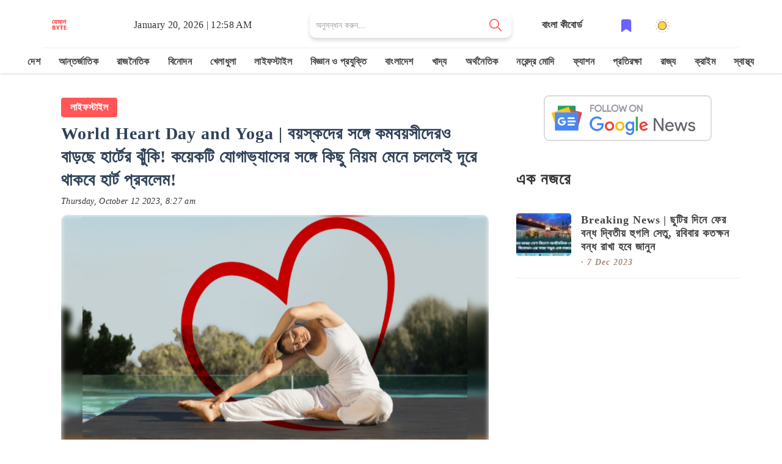

--- FILE ---
content_type: text/html; charset=utf-8
request_url: https://bengalbyte.in/byte/world-heart-day-its-significance-history-quote-on-world-heart-day-and-world-heart-day-poster-and-yoga-for-keeping-heart-healthy-wy4anjd5
body_size: 36574
content:
<!DOCTYPE html><html lang="bn"><head><meta charSet="utf-8"/><meta name="google" content="notranslate"/><meta http-equiv="X-UA-Compatible" content="IE=edge"/><meta name="viewport" content="width=device-width, initial-scale=1"/><link rel="stylesheet" href="https://cdnjs.cloudflare.com/ajax/libs/font-awesome/6.5.1/css/all.min.css"/><meta property="fb:pages" content="113181310515304"/><meta property="fb:app_id" content="562869124930858"/><meta name="description" content="হার্ট সম্পর্কে সচেতনতা বৃদ্ধি করতে ২৯সে সেপ্টেম্বর পালন করা হয় বিশ্ব হৃদয় দিবস বা বিশ্ব হার্ট দিবস। জানুন কোন কোন যোগাসন ও কী নিয়মে সুস্থ্য রাখবেন নিজের হার্ট।, world heart day its significance history quote on world heart day and world heart day poster and yoga for keeping heart healthy  - read in Bengali"/><meta name="keywords" content="world,heart,day,its,significance,history,quote,on,world,heart,day,and,world,heart,day,poster,and,yoga,for,keeping,heart,healthy,wy4anjd5,World,Heart,Day,and,Yoga,|,বয়স্কদের,সঙ্গে,কমবয়সীদেরও,বাড়ছে,হার্টের,ঝুঁকি!,কয়েকটি,যোগাভ্যাসের,সঙ্গে,কিছু,নিয়ম,মেনে,চললেই,দূরে,থাকবে,হার্ট,প্রবলেম!,লাইফস্টাইল,যোগাভ্যাস,যোগাসন,শরীর সুস্থতা,বাড়িতে শরীরচর্চা,শরীরচর্চা,হৃদরোগ,অসুস্থ,ধূমপান"/><title>World Heart Day and Yoga | বয়স্কদের সঙ্গে কমবয়সীদেরও বাড়ছে হার্টের ঝুঁকি! কয়েকটি যোগাভ্যাসের সঙ্গে কিছু নিয়ম মেনে চললেই দূরে থাকবে হার্ট প্রবলেম!</title><meta property="og:title" content="World Heart Day and Yoga | বয়স্কদের সঙ্গে কমবয়সীদেরও বাড়ছে হার্টের ঝুঁকি! কয়েকটি যোগাভ্যাসের সঙ্গে কিছু নিয়ম মেনে চললেই দূরে থাকবে হার্ট প্রবলেম!"/><meta property="og:description" content="হার্ট সম্পর্কে সচেতনতা বৃদ্ধি করতে ২৯সে সেপ্টেম্বর পালন করা হয় বিশ্ব হৃদয় দিবস বা বিশ্ব হার্ট দিবস। জানুন কোন কোন যোগাসন ও কী নিয়মে সুস্থ্য রাখবেন নিজের হার্ট।, world heart day its significance history quote on world heart day and world heart day poster and yoga for keeping heart healthy  - read in Bengali"/><meta property="og:keywords" content="world,heart,day,its,significance,history,quote,on,world,heart,day,and,world,heart,day,poster,and,yoga,for,keeping,heart,healthy,wy4anjd5,World,Heart,Day,and,Yoga,|,বয়স্কদের,সঙ্গে,কমবয়সীদেরও,বাড়ছে,হার্টের,ঝুঁকি!,কয়েকটি,যোগাভ্যাসের,সঙ্গে,কিছু,নিয়ম,মেনে,চললেই,দূরে,থাকবে,হার্ট,প্রবলেম!,লাইফস্টাইল,যোগাভ্যাস,যোগাসন,শরীর সুস্থতা,বাড়িতে শরীরচর্চা,শরীরচর্চা,হৃদরোগ,অসুস্থ,ধূমপান"/><meta property="og:image" content="https://media.bengalbyte.in/images/wy4anjd5/fb.jpeg"/><meta property="og:url" content="https://bengalbyte.in/byte/world-heart-day-its-significance-history-quote-on-world-heart-day-and-world-heart-day-poster-and-yoga-for-keeping-heart-healthy-wy4anjd5"/><meta name="twitter:card" content="summary_large_image"/><meta property="og:type" content="article"/><meta property="og:site_name" content="World Heart Day and Yoga | বয়স্কদের সঙ্গে কমবয়সীদেরও বাড়ছে হার্টের ঝুঁকি! কয়েকটি যোগাভ্যাসের সঙ্গে কিছু নিয়ম মেনে চললেই দূরে থাকবে হার্ট প্রবলেম!"/><meta name="twitter:image:alt" content="World Heart Day and Yoga | বয়স্কদের সঙ্গে কমবয়সীদেরও বাড়ছে হার্টের ঝুঁকি! কয়েকটি যোগাভ্যাসের সঙ্গে কিছু নিয়ম মেনে চললেই দূরে থাকবে হার্ট প্রবলেম! - Image"/><meta name="twitter:site" content="@bengalbyte"/><link href="/favicon/favicon-16x16.png" rel="icon" type="image/png" sizes="16x16"/><link href="/favicon/favicon-32x32.png" rel="icon" type="image/png" sizes="32x32"/><link href="/favicon/favicon-48x48.png" rel="icon" type="image/png" sizes="48x48"/><link href="/favicon/apple-touch-icon.png" rel="apple-touch-icon"/><link href="/favicon/apple-touch-icon.png" rel="apple-touch-icon" sizes="76x76"/><link href="/favicon/apple-touch-icon.png" rel="apple-touch-icon" sizes="120x120"/><link href="/favicon/apple-touch-icon.png" rel="apple-touch-icon" sizes="152x152"/><link href="/favicon/apple-touch-icon.png" rel="apple-touch-startup-image"/><link href="/favicon/android-chrome-192x192.png" rel="icon" sizes="192x192"/><link rel="canonical" href="https://bengalbyte.in/byte/world-heart-day-its-significance-history-quote-on-world-heart-day-and-world-heart-day-poster-and-yoga-for-keeping-heart-healthy-wy4anjd5"/><link rel="amphtml" href="https://bengalbyte.in/byte/world-heart-day-its-significance-history-quote-on-world-heart-day-and-world-heart-day-poster-and-yoga-for-keeping-heart-healthy-wy4anjd5?amp=1"/><meta name="next-head-count" content="31"/><link rel="preload" href="/_next/static/css/b3b2399e225b2d64.css" as="style"/><link rel="stylesheet" href="/_next/static/css/b3b2399e225b2d64.css" data-n-g=""/><noscript data-n-css=""></noscript><script defer="" nomodule="" src="/_next/static/chunks/polyfills-42372ed130431b0a.js" type="eac48f8e49d0be591b9b640e-text/javascript"></script><script src="/_next/static/chunks/webpack-59c5c889f52620d6.js" defer="" type="eac48f8e49d0be591b9b640e-text/javascript"></script><script src="/_next/static/chunks/framework-64ad27b21261a9ce.js" defer="" type="eac48f8e49d0be591b9b640e-text/javascript"></script><script src="/_next/static/chunks/main-d2ad34ee1f61892b.js" defer="" type="eac48f8e49d0be591b9b640e-text/javascript"></script><script src="/_next/static/chunks/pages/_app-7dbf70477de777f9.js" defer="" type="eac48f8e49d0be591b9b640e-text/javascript"></script><script src="/_next/static/chunks/678-295ee1b93f99d8ff.js" defer="" type="eac48f8e49d0be591b9b640e-text/javascript"></script><script src="/_next/static/chunks/pages/byte/%5BbyteId%5D-395ceb471b8c9a42.js" defer="" type="eac48f8e49d0be591b9b640e-text/javascript"></script><script src="/_next/static/6etjDG1JPAmreE3_8T55G/_buildManifest.js" defer="" type="eac48f8e49d0be591b9b640e-text/javascript"></script><script src="/_next/static/6etjDG1JPAmreE3_8T55G/_ssgManifest.js" defer="" type="eac48f8e49d0be591b9b640e-text/javascript"></script> <!-- --> <style>
            .attachment-content {
              background-color: #F8EDD5;
              box-sizing: border-box;
              padding: 20px;
            }

            .attachment-content p {
              font-size: 18px;
              margin-top: 0;
              margin-bottom: 16px;
            }
            .slide-container{
              text-align: center;
            }
            .slide-container h2{
              display: inline-block;
              background: orange;
              font-size: 22px;
              padding: 10px 20px;
              border-radius: 5px;
              margin-bottom: 15px;
              font-family: 'Noto Serif Bengali', serif;
            }
            .last-slide{
              display: flex;
              align-items: center;
              justify-content: space-around;
              font-size: 32px;
              margin-top: 160px;
              font-family: 'Noto Serif Bengali', serif;
              color: #fff;
              padding: 16px;
              text-align: center;
              background-image: linear-gradient(transparent, rgba(0,0,0,0.7));
              background-color: rgba(0,0,0,0.35);
            }
            .slide-description{
              background-color: yellow;
              color: #000;
              font-size: 16px;
              line-height: 22px;
              padding: 10px;
              display: inline-block;
              box-shadow: 0 10px 20px -5px rgb(0 0 0 / 25%);
              border-radius: 5px;
              font-weight: 600;
              text-shadow: rgb(0 0 0 / 60%) 0 2.17998px 16.3498px;
              font-family: 'Noto Serif Bengali', serif;
            }
            .brand-name{
              margin-top: 15px;
              display: inline-block;
              background: #FF5757;
              padding: 4px 10px;
              color: #fff;
            }
            .title-card{
              position: absolute;
              width: 100%;
              padding: 30px;
              bottom: 0;
              background-color: rgba(0,0,0,.6);
              color: #fff;
              text-shadow: 0 2px 4px rgb(0 0 0 / 50%);
              font-family: 'Noto Serif Bengali', serif;
            }
            .link-slide{
              color: #fff;
              text-align: center;
              font-weight: bold;
              font-family: 'Noto Serif Bengali', serif;
              text-shadow: 0 2px 4px rgb(0 0 0 / 50%);
            }
            .link-slide hr{
              margin: 16px 0;
            }
            .link-slide h2{
              background-image: linear-gradient(transparent, rgba(0,0,0,0.7));
              background-color: rgba(0,0,0,0.35);
            }
            .amp-byte-page{
              font-family: 'Tiro Bangla', serif;
            }
            .amp-bb-block-container{
              padding: 15px;
            }
            article,
            aside,
            footer,
            header,
            nav,
            section {
              display: block;
            }
            h1 {
              font-size: 2em;
              margin: 0.67em 0;
            }
            figcaption,
            figure,
            main {
              display: block;
            }
            figure {
              margin: 1em 40px;
            }
            hr {
              box-sizing: content-box;
              height: 0;
              overflow: visible;
            }
            pre {
              font-family: monospace, monospace;
              font-size: 1em;
            }
            a {
              background-color: transparent;
              -webkit-text-decoration-skip: objects;
            }
            a:active,
            a:hover {
              outline-width: 0;
            }
            abbr[title] {
              border-bottom: none;
              text-decoration: underline;
              text-decoration: underline dotted;
            }
            b,
            strong {
              font-weight: inherit;
              font-weight: bolder;
            }
            code,
            kbd,
            samp {
              font-family: monospace, monospace;
              font-size: 1em;
            }
            dfn {
              font-style: italic;
            }
            mark {
              background-color: #ff0;
              color: #000;
            }
            small {
              font-size: 80%;
            }
            sub,
            sup {
              font-size: 75%;
              line-height: 0;
              position: relative;
              vertical-align: baseline;
            }
            sub {
              bottom: -0.25em;
            }
            sup {
              top: -0.5em;
            }
            audio,
            video {
              display: inline-block;
            }
            audio:not([controls]) {
              display: none;
              height: 0;
            }
            img {
              border-style: none;
            }
            svg:not(:root) {
              overflow: hidden;
            }
            button,
            input,
            optgroup,
            select,
            textarea {
              font-family: sans-serif;
              font-size: 100%;
              line-height: 1.15;
              margin: 0;
            }
            button,
            input {
              overflow: visible;
            }
            button,
            select {
              text-transform: none;
            }
            [type='reset'],
            [type='submit'],
            button,
            html [type='button'] {
              -webkit-appearance: button;
            }
            [type='button']::-moz-focus-inner,
            [type='reset']::-moz-focus-inner,
            [type='submit']::-moz-focus-inner,
            button::-moz-focus-inner {
              border-style: none;
              padding: 0;
            }
            [type='button']:-moz-focusring,
            [type='reset']:-moz-focusring,
            [type='submit']:-moz-focusring,
            button:-moz-focusring {
              outline: 1px dotted ButtonText;
            }
            fieldset {
              border: 1px solid silver;
              margin: 0 2px;
              padding: 0.35em 0.625em 0.75em;
            }
            legend {
              box-sizing: border-box;
              color: inherit;
              display: table;
              max-width: 100%;
              padding: 0;
              white-space: normal;
            }
            progress {
              display: inline-block;
              vertical-align: baseline;
            }
            textarea {
              overflow: auto;
            }
            [type='checkbox'],
            [type='radio'] {
              box-sizing: border-box;
              padding: 0;
            }
            [type='number']::-webkit-inner-spin-button,
            [type='number']::-webkit-outer-spin-button {
              height: auto;
            }
            [type='search'] {
              -webkit-appearance: textfield;
              outline-offset: -2px;
            }
            [type='search']::-webkit-search-cancel-button,
            [type='search']::-webkit-search-decoration {
              -webkit-appearance: none;
            }
            ::-webkit-file-upload-button {
              -webkit-appearance: button;
              font: inherit;
            }
            details,
            menu {
              display: block;
            }
            summary {
              display: list-item;
            }
            canvas {
              display: inline-block;
            }
            [hidden],
            template {
              display: none;
            }
            .font-family-inherit {
              font-family: inherit;
            }
            .font-size-inherit {
              font-size: inherit;
            }
            .link-details-card{
              padding: 10px;
              display: block;
              border: 1px solid #eee;
              font-weight: bold;
              text-transform: capitalize;
            }
            .h00 {
              font-size: 4rem;
            }
            .h0,
            .h1, h1 {
              font-size: 24px;
              line-height: 32px;
              font-weight: bold;

            }
            .h2, h2 {
              font-size: 20px;
              line-height: 26px;
              font-weight: bold;

            }
            .h3, h3 {
              font-size: 18px;
              line-height: 22px;
              font-weight: bold;

            }
            .h4, h4 {
              line-height: 20px;
              font-size: 16px;
              font-weight: bold;

            }
            .h5, h5 {
              line-height: 18px;
              font-size: 15px;
              font-weight: bold;

            }
            .h6, h6 {
              line-height: 18px;
              font-size: 14px;
              font-weight: bold;

            }

            .text-decoration-none {
              text-decoration: none;
            }
            .bold {
              font-weight: 700;
            }
            .regular {
              font-weight: 400;
            }
            .italic {
              font-style: italic;
            }
            .caps {
              text-transform: uppercase;
              letter-spacing: 0.2em;
            }
            .left-align {
              text-align: left;
            }
            .center {
              text-align: center;
            }
            .right-align {
              text-align: right;
            }
            .justify {
              text-align: justify;
            }
            .nowrap {
              white-space: nowrap;
            }
            .break-word {
              word-wrap: break-word;
            }
            .line-height-1 {
              line-height: 1rem;
            }
            .line-height-2 {
              line-height: 1.125rem;
            }
            .line-height-3 {
              line-height: 1.5rem;
            }
            .line-height-4 {
              line-height: 2rem;
            }
            .list-style-none {
              list-style: none;
            }
            .underline {
              text-decoration: underline;
            }
            .truncate {
              max-width: 100%;
              overflow: hidden;
              text-overflow: ellipsis;
              white-space: nowrap;
            }
            .list-reset {
              list-style: none;
              padding-left: 0;
            }
            .inline {
              display: inline;
            }
            .block {
              display: block;
            }
            .inline-block {
              display: inline-block;
            }
            .table {
              display: table;
            }
            .table-cell {
              display: table-cell;
            }
            .overflow-hidden {
              overflow: hidden;
            }
            .overflow-scroll {
              overflow: scroll;
            }
            .overflow-auto {
              overflow: auto;
            }
            .clearfix:after,
            .clearfix:before {
              content: ' ';
              display: table;
            }
            .clearfix:after {
              clear: both;
            }
            .left {
              float: left;
            }
            .right {
              float: right;
            }
            .fit {
              max-width: 100%;
            }
            .max-width-1 {
              max-width: 24rem;
            }
            .max-width-2 {
              max-width: 32rem;
            }
            .max-width-3 {
              max-width: 48rem;
            }
            .max-width-4 {
              max-width: 64rem;
            }
            .border-box {
              box-sizing: border-box;
            }
            .align-baseline {
              vertical-align: baseline;
            }
            .align-top {
              vertical-align: top;
            }
            .align-middle {
              vertical-align: middle;
            }
            .align-bottom {
              vertical-align: bottom;
            }
            .m0 {
              margin: 0;
            }
            .mt0 {
              margin-top: 0;
            }
            .mr0 {
              margin-right: 0;
            }
            .mb0 {
              margin-bottom: 0;
            }
            .ml0,
            .mx0 {
              margin-left: 0;
            }
            .mx0 {
              margin-right: 0;
            }
            .my0 {
              margin-top: 0;
              margin-bottom: 0;
            }
            .m1 {
              margin: 0.5rem;
            }
            .mt1 {
              margin-top: 0.5rem;
            }
            .mr1 {
              margin-right: 0.5rem;
            }
            .mb1 {
              margin-bottom: 0.5rem;
            }
            .ml1,
            .mx1 {
              margin-left: 0.5rem;
            }
            .mx1 {
              margin-right: 0.5rem;
            }
            .my1 {
              margin-top: 0.5rem;
              margin-bottom: 0.5rem;
            }
            .m2 {
              margin: 1rem;
            }
            .mt2 {
              margin-top: 1rem;
            }
            .mr2 {
              margin-right: 1rem;
            }
            .mb2 {
              margin-bottom: 1rem;
            }
            .ml2,
            .mx2 {
              margin-left: 1rem;
            }
            .mx2 {
              margin-right: 1rem;
            }
            .my2 {
              margin-top: 1rem;
              margin-bottom: 1rem;
            }
            .m3 {
              margin: 1.5rem;
            }
            .mt3 {
              margin-top: 1.5rem;
            }
            .mr3 {
              margin-right: 1.5rem;
            }
            .mb3 {
              margin-bottom: 1.5rem;
            }
            .ml3,
            .mx3 {
              margin-left: 1.5rem;
            }
            .mx3 {
              margin-right: 1.5rem;
            }
            .my3 {
              margin-top: 1.5rem;
              margin-bottom: 1.5rem;
            }
            .m4 {
              margin: 2rem;
            }
            .mt4 {
              margin-top: 2rem;
            }
            .mr4 {
              margin-right: 2rem;
            }
            .mb4 {
              margin-bottom: 2rem;
            }
            .ml4,
            .mx4 {
              margin-left: 2rem;
            }
            .mx4 {
              margin-right: 2rem;
            }
            .my4 {
              margin-top: 2rem;
              margin-bottom: 2rem;
            }
            .mxn1 {
              margin-left: calc(0.5rem * -1);
              margin-right: calc(0.5rem * -1);
            }
            .mxn2 {
              margin-left: calc(1rem * -1);
              margin-right: calc(1rem * -1);
            }
            .mxn3 {
              margin-left: calc(1.5rem * -1);
              margin-right: calc(1.5rem * -1);
            }
            .mxn4 {
              margin-left: calc(2rem * -1);
              margin-right: calc(2rem * -1);
            }
            .m-auto {
              margin: auto;
            }
            .mt-auto {
              margin-top: auto;
            }
            .mr-auto {
              margin-right: auto;
            }
            .mb-auto {
              margin-bottom: auto;
            }
            .ml-auto,
            .mx-auto {
              margin-left: auto;
            }
            .mx-auto {
              margin-right: auto;
            }
            .my-auto {
              margin-top: auto;
              margin-bottom: auto;
            }
            .p0 {
              padding: 0;
            }
            .pt0 {
              padding-top: 0;
            }
            .pr0 {
              padding-right: 0;
            }
            .pb0 {
              padding-bottom: 0;
            }
            .pl0,
            .px0 {
              padding-left: 0;
            }
            .px0 {
              padding-right: 0;
            }
            .py0 {
              padding-top: 0;
              padding-bottom: 0;
            }
            .p1 {
              padding: 0.5rem;
            }
            .pt1 {
              padding-top: 0.5rem;
            }
            .pr1 {
              padding-right: 0.5rem;
            }
            .pb1 {
              padding-bottom: 0.5rem;
            }
            .pl1 {
              padding-left: 0.5rem;
            }
            .py1 {
              padding-top: 0.5rem;
              padding-bottom: 0.5rem;
            }
            .px1 {
              padding-left: 0.5rem;
              padding-right: 0.5rem;
            }
            .p2 {
              padding: 1rem;
            }
            .pt2 {
              padding-top: 1rem;
            }
            .pr2 {
              padding-right: 1rem;
            }
            .pb2 {
              padding-bottom: 1rem;
            }
            .pl2 {
              padding-left: 1rem;
            }
            .py2 {
              padding-top: 1rem;
              padding-bottom: 1rem;
            }
            .px2 {
              padding-left: 1rem;
              padding-right: 1rem;
            }
            .p3 {
              padding: 1.5rem;
            }
            .pt3 {
              padding-top: 1.5rem;
            }
            .pr3 {
              padding-right: 1.5rem;
            }
            .pb3 {
              padding-bottom: 1.5rem;
            }
            .pl3 {
              padding-left: 1.5rem;
            }
            .py3 {
              padding-top: 1.5rem;
              padding-bottom: 1.5rem;
            }
            .px3 {
              padding-left: 1.5rem;
              padding-right: 1.5rem;
            }
            .p4 {
              padding: 2rem;
            }
            .pt4 {
              padding-top: 2rem;
            }
            .pr4 {
              padding-right: 2rem;
            }
            .pb4 {
              padding-bottom: 2rem;
            }
            .pl4 {
              padding-left: 2rem;
            }
            .py4 {
              padding-top: 2rem;
              padding-bottom: 2rem;
            }
            .px4 {
              padding-left: 2rem;
              padding-right: 2rem;
            }
            .col {
              float: left;
            }
            .col,
            .col-right {
              box-sizing: border-box;
            }
            .col-right {
              float: right;
            }
            .col-1 {
              width: 8.33333%;
            }
            .col-2 {
              width: 16.66667%;
            }
            .col-3 {
              width: 25%;
            }
            .col-4 {
              width: 33.33333%;
            }
            .col-5 {
              width: 41.66667%;
            }
            .col-6 {
              width: 50%;
            }
            .col-7 {
              width: 58.33333%;
            }
            .col-8 {
              width: 66.66667%;
            }
            .col-9 {
              width: 75%;
            }
            .col-10 {
              width: 83.33333%;
            }
            .col-11 {
              width: 91.66667%;
            }
            .col-12 {
              width: 100%;
            }
            @media (min-width: 40.06rem) {
              .sm-col {
                float: left;
                box-sizing: border-box;
              }
              .sm-col-right {
                float: right;
                box-sizing: border-box;
              }
              .sm-col-1 {
                width: 8.33333%;
              }
              .sm-col-2 {
                width: 16.66667%;
              }
              .sm-col-3 {
                width: 25%;
              }
              .sm-col-4 {
                width: 33.33333%;
              }
              .sm-col-5 {
                width: 41.66667%;
              }
              .sm-col-6 {
                width: 50%;
              }
              .sm-col-7 {
                width: 58.33333%;
              }
              .sm-col-8 {
                width: 66.66667%;
              }
              .sm-col-9 {
                width: 75%;
              }
              .sm-col-10 {
                width: 83.33333%;
              }
              .sm-col-11 {
                width: 91.66667%;
              }
              .sm-col-12 {
                width: 100%;
              }
            }
            @media (min-width: 52.06rem) {
              .md-col {
                float: left;
                box-sizing: border-box;
              }
              .md-col-right {
                float: right;
                box-sizing: border-box;
              }
              .md-col-1 {
                width: 8.33333%;
              }
              .md-col-2 {
                width: 16.66667%;
              }
              .md-col-3 {
                width: 25%;
              }
              .md-col-4 {
                width: 33.33333%;
              }
              .md-col-5 {
                width: 41.66667%;
              }
              .md-col-6 {
                width: 50%;
              }
              .md-col-7 {
                width: 58.33333%;
              }
              .md-col-8 {
                width: 66.66667%;
              }
              .md-col-9 {
                width: 75%;
              }
              .md-col-10 {
                width: 83.33333%;
              }
              .md-col-11 {
                width: 91.66667%;
              }
              .md-col-12 {
                width: 100%;
              }
            }
            @media (min-width: 64.06rem) {
              .lg-col {
                float: left;
                box-sizing: border-box;
              }
              .lg-col-right {
                float: right;
                box-sizing: border-box;
              }
              .lg-col-1 {
                width: 8.33333%;
              }
              .lg-col-2 {
                width: 16.66667%;
              }
              .lg-col-3 {
                width: 25%;
              }
              .lg-col-4 {
                width: 33.33333%;
              }
              .lg-col-5 {
                width: 41.66667%;
              }
              .lg-col-6 {
                width: 50%;
              }
              .lg-col-7 {
                width: 58.33333%;
              }
              .lg-col-8 {
                width: 66.66667%;
              }
              .lg-col-9 {
                width: 75%;
              }
              .lg-col-10 {
                width: 83.33333%;
              }
              .lg-col-11 {
                width: 91.66667%;
              }
              .lg-col-12 {
                width: 100%;
              }
            }
            .flex {
              display: -ms-flexbox;
              display: flex;
            }
            @media (min-width: 40.06rem) {
              .sm-flex {
                display: -ms-flexbox;
                display: flex;
              }
            }
            @media (min-width: 52.06rem) {
              .md-flex {
                display: -ms-flexbox;
                display: flex;
              }
            }
            @media (min-width: 64.06rem) {
              .lg-flex {
                display: -ms-flexbox;
                display: flex;
              }
            }
            .flex-column {
              -ms-flex-direction: column;
              flex-direction: column;
            }
            .flex-wrap {
              -ms-flex-wrap: wrap;
              flex-wrap: wrap;
            }
            .items-start {
              -ms-flex-align: start;
              align-items: flex-start;
            }
            .items-end {
              -ms-flex-align: end;
              align-items: flex-end;
            }
            .items-center {
              -ms-flex-align: center;
              align-items: center;
            }
            .items-baseline {
              -ms-flex-align: baseline;
              align-items: baseline;
            }
            .items-stretch {
              -ms-flex-align: stretch;
              align-items: stretch;
            }
            .self-start {
              -ms-flex-item-align: start;
              align-self: flex-start;
            }
            .self-end {
              -ms-flex-item-align: end;
              align-self: flex-end;
            }
            .self-center {
              -ms-flex-item-align: center;
              -ms-grid-row-align: center;
              align-self: center;
            }
            .self-baseline {
              -ms-flex-item-align: baseline;
              align-self: baseline;
            }
            .self-stretch {
              -ms-flex-item-align: stretch;
              -ms-grid-row-align: stretch;
              align-self: stretch;
            }
            .justify-start {
              -ms-flex-pack: start;
              justify-content: flex-start;
            }
            .justify-end {
              -ms-flex-pack: end;
              justify-content: flex-end;
            }
            .justify-center {
              -ms-flex-pack: center;
              justify-content: center;
            }
            .justify-between {
              -ms-flex-pack: justify;
              justify-content: space-between;
            }
            .justify-around {
              -ms-flex-pack: distribute;
              justify-content: space-around;
            }
            .justify-evenly {
              -ms-flex-pack: space-evenly;
              justify-content: space-evenly;
            }
            .content-start {
              -ms-flex-line-pack: start;
              align-content: flex-start;
            }
            .content-end {
              -ms-flex-line-pack: end;
              align-content: flex-end;
            }
            .content-center {
              -ms-flex-line-pack: center;
              align-content: center;
            }
            .content-between {
              -ms-flex-line-pack: justify;
              align-content: space-between;
            }
            .content-around {
              -ms-flex-line-pack: distribute;
              align-content: space-around;
            }
            .content-stretch {
              -ms-flex-line-pack: stretch;
              align-content: stretch;
            }
            .flex-auto {
              -ms-flex: 1 1 auto;
              flex: 1 1 auto;
              min-width: 0;
              min-height: 0;
            }
            .flex-none {
              -ms-flex: none;
              flex: none;
            }
            .order-0 {
              -ms-flex-order: 0;
              order: 0;
            }
            .order-1 {
              -ms-flex-order: 1;
              order: 1;
            }
            .order-2 {
              -ms-flex-order: 2;
              order: 2;
            }
            .order-3 {
              -ms-flex-order: 3;
              order: 3;
            }
            .order-last {
              -ms-flex-order: 99999;
              order: 99999;
            }
            .relative {
              position: relative;
            }
            .absolute {
              position: absolute;
            }
            .fixed {
              position: fixed;
            }
            .top-0 {
              top: 0;
            }
            .right-0 {
              right: 0;
            }
            .bottom-0 {
              bottom: 0;
            }
            .left-0 {
              left: 0;
            }
            .z1 {
              z-index: 1;
            }
            .z2 {
              z-index: 2;
            }
            .z3 {
              z-index: 3;
            }
            .z4 {
              z-index: 4;
            }
            .border {
              border-style: solid;
              border-width: 1px;
            }
            .border-top {
              border-top-style: solid;
              border-top-width: 1px;
            }
            .border-right {
              border-right-style: solid;
              border-right-width: 1px;
            }
            .border-bottom {
              border-bottom-style: solid;
              border-bottom-width: 1px;
            }
            .border-left {
              border-left-style: solid;
              border-left-width: 1px;
            }
            .border-none {
              border: 0;
            }
            .rounded {
              border-radius: 3px;
            }
            .circle {
              border-radius: 50%;
            }
            .rounded-top {
              border-radius: 3px 3px 0 0;
            }
            .rounded-right {
              border-radius: 0 3px 3px 0;
            }
            .rounded-bottom {
              border-radius: 0 0 3px 3px;
            }
            .rounded-left {
              border-radius: 3px 0 0 3px;
            }
            .not-rounded {
              border-radius: 0;
            }
            .hide {
              position: absolute;
              height: 1px;
              width: 1px;
              overflow: hidden;
              clip: rect(1px, 1px, 1px, 1px);
            }
            @media (max-width: 40rem) {
              .xs-hide {
                display: none;
              }
            }
            @media (min-width: 40.06rem) and (max-width: 52rem) {
              .sm-hide {
                display: none;
              }
            }
            @media (min-width: 52.06rem) and (max-width: 64rem) {
              .md-hide {
                display: none;
              }
            }
            @media (min-width: 64.06rem) {
              .lg-hide {
                display: none;
              }
            }
            .display-none {
              display: none;
            }
            * {
              box-sizing: border-box;
            }
            body {
              background: #fff;
              color: #4a4a4a;
              font-family: -apple-system, BlinkMacSystemFont, Segoe UI, Roboto, Oxygen,
                Ubuntu, Cantarell, Fira Sans, Droid Sans, Helvetica Neue, Arial,
                sans-serif;
              min-width: 315px;
              overflow-x: hidden;
              font-smooth: always;
              -webkit-font-smoothing: antialiased;
            }
            main {
              max-width: 700px;
              margin: 0 auto;
            }
            p {
              padding: 0;
              margin: 0;
            }
            .ampstart-accent {
              color: #003f93;
            }
            #content:target {
              margin-top: calc(0px - 3.5rem);
              padding-top: 3.5rem;
            }
            .ampstart-title-lg {
              font-size: 3rem;
              line-height: 3.5rem;
              letter-spacing: 0.06rem;
            }
            .ampstart-title-md {
              font-size: 2rem;
              line-height: 2.5rem;
              letter-spacing: 0.06rem;
            }
            .ampstart-title-sm {
              font-size: 1.5rem;
              line-height: 2rem;
              letter-spacing: 0.06rem;
            }
            .ampstart-subtitle,
            body {
              line-height: 1.5rem;
              letter-spacing: normal;
            }
            .ampstart-subtitle a{

              font-size: 16px;
              font-weight: 700;
              line-height: 32px;
              color: #fff;
              padding: 0px 25px;
              background: #ff5757;
              border-radius: 4px;
              display: inline-block;
              margin-top: 20px;
              text-decoration: none;
          
            }
            .ampstart-byline,
            .ampstart-caption,
            .ampstart-hint,
            .ampstart-label {
              font-size: 0.875rem;
              color: #4f4f4f;
              line-height: 1.125rem;
              letter-spacing: 0.06rem;
            }
            .ampstart-label {
              text-transform: uppercase;
            }
            .ampstart-footer,
            .ampstart-small-text {
              font-size: 0.75rem;
              line-height: 1rem;
              letter-spacing: 0.06rem;
            }
            .ampstart-card {
              box-shadow: 0 1px 1px 0 rgba(0, 0, 0, 0.14),
                0 1px 1px -1px rgba(0, 0, 0, 0.14), 0 1px 5px 0 rgba(0, 0, 0, 0.12);
            }
            
            h1,
            h2,
            h3,
            h4,
            h5,
            h6 {
              margin: 0;
              padding: 0;
              letter-spacing: 0.06rem;
            }
            a,
            a:active,
            a:visited {
              color: inherit;
            }
            .ampstart-btn {
              font-family: inherit;
              font-weight: inherit;
              font-size: 1rem;
              line-height: 1.125rem;
              padding: 0.7em 0.8em;
              text-decoration: none;
              white-space: nowrap;
              word-wrap: normal;
              vertical-align: middle;
              cursor: pointer;
              background-color: #000;
              color: #fff;
              border: 1px solid #fff;
            }
            .ampstart-btn:visited {
              color: #fff;
            }
            .ampstart-btn-secondary {
              background-color: #fff;
              color: #000;
              border: 1px solid #000;
            }
            .ampstart-btn-secondary:visited {
              color: #000;
            }
            .ampstart-btn:active .ampstart-btn:focus {
              opacity: 0.8;
            }
            .ampstart-btn[disabled],
            .ampstart-btn[disabled]:active,
            .ampstart-btn[disabled]:focus,
            .ampstart-btn[disabled]:hover {
              opacity: 0.5;
              outline: 0;
              cursor: default;
            }
            .ampstart-dropcap:first-letter {
              color: #000;
              font-size: 3rem;
              font-weight: 700;
              float: left;
              overflow: hidden;
              line-height: 3rem;
              margin-left: 0;
              margin-right: 0.5rem;
            }
            .ampstart-initialcap {
              padding-top: 1rem;
              margin-top: 1.5rem;
            }
            .ampstart-initialcap:first-letter {
              color: #000;
              font-size: 3rem;
              font-weight: 700;
              margin-left: -2px;
            }
            .ampstart-pullquote {
              border: none;
              border-left: 4px solid #000;
              font-size: 1.5rem;
              padding-left: 1.5rem;
            }
            .ampstart-byline time {
              font-style: normal;
              white-space: nowrap;
            }

            .ampstart-dropdown {
              min-width: 200px;
            }
            .ampstart-dropdown.absolute {
              z-index: 100;
            }
            .ampstart-dropdown.absolute > section,
            .ampstart-dropdown.absolute > section > header {
              height: 100%;
            }
            .ampstart-dropdown > section > header {
              background-color: #000;
              border: 0;
              color: #fff;
            }
            .ampstart-dropdown > section > header:after {
              display: inline-block;
              content: '+';
              padding: 0 0 0 1.5rem;
              color: #003f93;
            }
            .ampstart-dropdown > [expanded] > header:after {
              content: '–';
            }
            .absolute .ampstart-dropdown-items {
              z-index: 200;
            }
            .ampstart-dropdown-item {
              background-color: #000;
              color: #003f93;
              opacity: 0.9;
            }
            .ampstart-dropdown-item:active,
            .ampstart-dropdown-item:hover {
              opacity: 1;
            }
            .ampstart-footer {
              background-color: #fff;
              color: #000;
              padding-top: 5rem;
              padding-bottom: 5rem;
            }
            .ampstart-footer .ampstart-icon {
              fill: #000;
            }
            .ampstart-footer .ampstart-social-follow li:last-child {
              margin-right: 0;
            }
            .ampstart-image-fullpage-hero {
              color: #fff;
            }
            .ampstart-fullpage-hero-heading-text,
            .ampstart-image-fullpage-hero .ampstart-image-credit {
              -webkit-box-decoration-break: clone;
              box-decoration-break: clone;
              background: #000;
              padding: 0 1rem 0.2rem;
            }
            .ampstart-image-fullpage-hero > amp-img {
              max-height: calc(100vh - 3.5rem);
            }
            .ampstart-image-fullpage-hero > amp-img img {
              -o-object-fit: cover;
              object-fit: cover;
            }
            .ampstart-fullpage-hero-heading {
              line-height: 3.5rem;
            }
            .ampstart-fullpage-hero-cta {
              background: transparent;
            }
            .ampstart-readmore {
              background: linear-gradient(0deg, rgba(0, 0, 0, 0.65) 0, transparent);
              color: #fff;
              margin-top: 5rem;
              padding-bottom: 3.5rem;
            }
            .ampstart-readmore:after {
              display: block;
              content: '⌄';
              font-size: 2rem;
            }
            .ampstart-readmore-text {
              background: #000;
            }
            @media (min-width: 52.06rem) {
              .ampstart-image-fullpage-hero > amp-img {
                height: 60vh;
              }
            }
            .ampstart-image-heading {
              color: #fff;
              background: linear-gradient(0deg, rgba(0, 0, 0, 0.65) 0, transparent);
            }
            .ampstart-image-heading > * {
              margin: 0;
            }
            amp-carousel .ampstart-image-with-heading {
              margin-bottom: 0;
            }
            .ampstart-image-with-caption figcaption {
              color: #4f4f4f;
              line-height: 1.125rem;
            }
            amp-carousel .ampstart-image-with-caption {
              margin-bottom: 0;
            }
            .ampstart-input {
              max-width: 100%;
              width: 300px;
              min-width: 100px;
              font-size: 1rem;
              line-height: 1.5rem;
            }
            .ampstart-input [disabled],
            .ampstart-input [disabled] + label {
              opacity: 0.5;
            }
            .ampstart-input [disabled]:focus {
              outline: 0;
            }
            .ampstart-input > input,
            .ampstart-input > select,
            .ampstart-input > textarea {
              width: 100%;
              margin-top: 1rem;
              line-height: 1.5rem;
              border: 0;
              border-radius: 0;
              border-bottom: 1px solid #4a4a4a;
              background: none;
              color: #4a4a4a;
              outline: 0;
            }
            .ampstart-input > label {
              color: #003f93;
              pointer-events: none;
              text-align: left;
              font-size: 0.875rem;
              line-height: 1rem;
              opacity: 0;
              animation: 0.2s;
              animation-timing-function: cubic-bezier(0.4, 0, 0.2, 1);
              animation-fill-mode: forwards;
            }
            .ampstart-input > input:focus,
            .ampstart-input > select:focus,
            .ampstart-input > textarea:focus {
              outline: 0;
            }
            .ampstart-input > input:focus:-ms-input-placeholder,
            .ampstart-input > select:focus:-ms-input-placeholder,
            .ampstart-input > textarea:focus:-ms-input-placeholder {
              color: transparent;
            }
            .ampstart-input > input:focus::placeholder,
            .ampstart-input > select:focus::placeholder,
            .ampstart-input > textarea:focus::placeholder {
              color: transparent;
            }
            .ampstart-input > input:not(:placeholder-shown):not([disabled]) + label,
            .ampstart-input > select:not(:placeholder-shown):not([disabled]) + label,
            .ampstart-input
              > textarea:not(:placeholder-shown):not([disabled])
              + label {
              opacity: 1;
            }
            .ampstart-input > input:focus + label,
            .ampstart-input > select:focus + label,
            .ampstart-input > textarea:focus + label {
              animation-name: a;
            }
            @keyframes a {
              to {
                opacity: 1;
              }
            }
            .ampstart-input > label:after {
              content: '';
              height: 2px;
              position: absolute;
              bottom: 0;
              left: 45%;
              background: #003f93;
              transition: 0.2s;
              transition-timing-function: cubic-bezier(0.4, 0, 0.2, 1);
              visibility: hidden;
              width: 10px;
            }
            .ampstart-input > input:focus + label:after,
            .ampstart-input > select:focus + label:after,
            .ampstart-input > textarea:focus + label:after {
              left: 0;
              width: 100%;
              visibility: visible;
            }
            .ampstart-input > input[type='search'] {
              -webkit-appearance: none;
              -moz-appearance: none;
              appearance: none;
            }
            .ampstart-input > input[type='range'] {
              border-bottom: 0;
            }
            .ampstart-input > input[type='range'] + label:after {
              display: none;
            }
            .ampstart-input > select {
              -webkit-appearance: none;
              -moz-appearance: none;
              appearance: none;
            }
            .ampstart-input > select + label:before {
              content: '⌄';
              line-height: 1.5rem;
              position: absolute;
              right: 5px;
              zoom: 2;
              top: 0;
              bottom: 0;
              color: #003f93;
            }
            .ampstart-input-chk,
            .ampstart-input-radio {
              width: auto;
              color: #4a4a4a;
            }
            .ampstart-input input[type='checkbox'],
            .ampstart-input input[type='radio'] {
              margin-top: 0;
              -webkit-appearance: none;
              -moz-appearance: none;
              appearance: none;
              width: 20px;
              height: 20px;
              border: 1px solid #003f93;
              vertical-align: middle;
              margin-right: 0.5rem;
              text-align: center;
            }
            .ampstart-input input[type='radio'] {
              border-radius: 20px;
            }
            .ampstart-input input[type='checkbox']:not([disabled]) + label,
            .ampstart-input input[type='radio']:not([disabled]) + label {
              pointer-events: auto;
              animation: none;
              vertical-align: middle;
              opacity: 1;
              cursor: pointer;
            }
            .ampstart-input input[type='checkbox'] + label:after,
            .ampstart-input input[type='radio'] + label:after {
              display: none;
            }
            .ampstart-input input[type='checkbox']:after,
            .ampstart-input input[type='radio']:after {
              position: absolute;
              top: 0;
              left: 0;
              bottom: 0;
              right: 0;
              content: ' ';
              line-height: 1.4rem;
              vertical-align: middle;
              text-align: center;
              background-color: #fff;
            }
            .ampstart-input input[type='checkbox']:checked:after {
              background-color: #003f93;
              color: #fff;
              content: '✓';
            }
            .ampstart-input input[type='radio']:checked {
              background-color: #fff;
            }
            .ampstart-input input[type='radio']:after {
              top: 3px;
              bottom: 3px;
              left: 3px;
              right: 3px;
              border-radius: 12px;
            }
            .ampstart-input input[type='radio']:checked:after {
              content: '';
              font-size: 3rem;
              background-color: #003f93;
            }
            .ampstart-input > label,
            _:-ms-lang(x) {
              opacity: 1;
            }
            .ampstart-input > input:-ms-input-placeholder,
            _:-ms-lang(x) {
              color: transparent;
            }
            .ampstart-input > input::placeholder,
            _:-ms-lang(x) {
              color: transparent;
            }
            .ampstart-input > input::-ms-input-placeholder,
            _:-ms-lang(x) {
              color: transparent;
            }
            .ampstart-input > select::-ms-expand {
              display: none;
            }
            .ampstart-headerbar {
              background-color: #fff;
              color: #000;
              z-index: 999;
              box-shadow: 0 0 5px 2px rgba(0, 0, 0, 0.1);
            }
            .ampstart-headerbar amp-img{
              vertical-align: middle;
            }
            .ampstart-headerbar + :not(amp-sidebar),
            .ampstart-headerbar + amp-sidebar + * {
              margin-top: 3.5rem;
            }
            .ampstart-headerbar-nav .ampstart-nav-item {
              padding: 0 1rem;
              background: transparent;
              opacity: 0.8;
            }
            .ampstart-headerbar-nav {
              line-height: 3.5rem;
            }
            .ampstart-nav-item:active,
            .ampstart-nav-item:focus,
            .ampstart-nav-item:hover {
              opacity: 1;
            }
            .ampstart-navbar-trigger:focus {
              outline: none;
            }
            .ampstart-nav a,
            .ampstart-navbar-trigger,
            .ampstart-sidebar-faq a {
              cursor: pointer;
              text-decoration: none;
            }
            .ampstart-nav .ampstart-label {
              color: inherit;
            }
            .ampstart-navbar-trigger {
              line-height: 3.5rem;
              font-size: 2rem;
            }
            .ampstart-headerbar-nav {
              -ms-flex: 1;
              flex: 1;
            }
            .ampstart-nav-search {
              -ms-flex-positive: 0.5;
              flex-grow: 0.5;
            }
            .ampstart-headerbar .ampstart-nav-search:active,
            .ampstart-headerbar .ampstart-nav-search:focus,
            .ampstart-headerbar .ampstart-nav-search:hover {
              box-shadow: none;
            }
            .ampstart-nav-search > input {
              border: none;
              border-radius: 3px;
              line-height: normal;
            }
            .ampstart-nav-dropdown {
              min-width: 200px;
            }
            .ampstart-nav-dropdown amp-accordion header {
              background-color: #fff;
              border: none;
            }
            .ampstart-nav-dropdown amp-accordion ul {
              background-color: #fff;
            }
            .ampstart-nav-dropdown .ampstart-dropdown-item,
            .ampstart-nav-dropdown .ampstart-dropdown > section > header {
              background-color: #fff;
              color: #000;
            }
            .ampstart-nav-dropdown .ampstart-dropdown-item {
              color: #003f93;
            }
            .ampstart-sidebar {
              background-color: #fff;
              color: #000;
              min-width: 300px;
              width: 300px;
            }
            .ampstart-sidebar .ampstart-icon {
              fill: #003f93;
            }
            .ampstart-sidebar-header {
              line-height: 3.5rem;
              min-height: 3.5rem;
            }
            .ampstart-sidebar .ampstart-dropdown-item,
            .ampstart-sidebar .ampstart-dropdown header,
            .ampstart-sidebar .ampstart-faq-item,
            .ampstart-sidebar .ampstart-nav-item,
            .ampstart-sidebar .ampstart-social-follow {
              margin: 0 0 2rem;
            }
            .ampstart-sidebar .ampstart-nav-dropdown {
              margin: 0;
            }
            .ampstart-sidebar .ampstart-navbar-trigger {
              line-height: inherit;
            }
            .ampstart-navbar-trigger svg {
              pointer-events: none;
            }
            .ampstart-related-article-section {
              border-color: #4a4a4a;
            }
            .ampstart-related-article-section .ampstart-heading {
              color: #4a4a4a;
              font-weight: 400;
            }
            .ampstart-related-article-readmore {
              color: #000;
              letter-spacing: 0;
            }
            .ampstart-related-section-items > li {
              border-bottom: 1px solid #4a4a4a;
            }
            .ampstart-related-section-items > li:last-child {
              border: none;
            }
            .ampstart-related-section-items .ampstart-image-with-caption {
              display: -ms-flexbox;
              display: flex;
              -ms-flex-wrap: wrap;
              flex-wrap: wrap;
              -ms-flex-align: center;
              align-items: center;
              margin-bottom: 0;
            }
            .ampstart-related-section-items .ampstart-image-with-caption > amp-img,
            .ampstart-related-section-items
              .ampstart-image-with-caption
              > figcaption {
              -ms-flex: 1;
              flex: 1;
            }
            .ampstart-related-section-items
              .ampstart-image-with-caption
              > figcaption {
              padding-left: 1rem;
            }
            @media (min-width: 40.06rem) {
              .ampstart-related-section-items > li {
                border: none;
              }
              .ampstart-related-section-items
                .ampstart-image-with-caption
                > figcaption {
                padding: 1rem 0;
              }
              .ampstart-related-section-items .ampstart-image-with-caption > amp-img,
              .ampstart-related-section-items
                .ampstart-image-with-caption
                > figcaption {
                -ms-flex-preferred-size: 100%;
                flex-basis: 100%;
              }
            }
            .ampstart-social-box {
              display: -ms-flexbox;
              display: flex;
            }
            .ampstart-social-box > amp-social-share {
              background-color: #000;
            }
            .ampstart-icon {
              fill: #003f93;
            }
            .ampstart-input {
              width: 100%;
            }
            main .ampstart-social-follow {
              margin-left: auto;
              margin-right: auto;
              width: 315px;
            }
            main .ampstart-social-follow li {
              transform: scale(1.8);
            }
            h1 + .ampstart-byline time {
              font-size: 14px;
              font-weight: 400;
            }
            .interactive-byte-container .highlight-container {
              background-color: #e0eefb;
              padding: 12px;
              margin: 15px 0;
              min-height: 100px
          }
            .interactive-byte-container .highlight-container .highlight {
              text-transform: uppercase;
              font-size: 16px;
              color: #000;
              font-weight: 700;
              margin-bottom: 10px
          }
          
          .interactive-byte-container .highlight-container .highlight img {
              height: 24px;
              margin-right: 6px
          }
          
          .interactive-byte-container .highlight-container .highlight span {
              vertical-align: bottom
          }
          
          .interactive-byte-container .highlight-container h2 {
              font-size: 20px;
              line-height: 28px;
              font-weight: 400;
              color: #444;
          }
          .main-update-container blockquote {
            margin: 0;
            position: relative;
            font-size: 18px;
            line-height: 22px;
            text-rendering: optimizeLegibility;
            border: 1px solid #eee;
            border-radius: 10px;
            padding: 20px 20px 20px 40px
        }
        .main-update-container blockquote:before {
          content: "“";
          position: absolute;
          left: 20px;
          font-size: 40px;
          top: 22px
      }
      
      .main-update-container blockquote footer {
          padding-left: 16px;
          position: relative;
          font-size: 16px
      }
      
      .main-update-container blockquote footer:before {
          content: "–";
          position: absolute;
          left: 0
      }
      .blog-option-type {
        margin-bottom: 45px
        list-style: none;
    }
    
    .blog-option-type li {
        background: #fff;
        box-sizing: border-box;
        border-radius: 4px;
        display: inline-block;
        margin-right: 20px
    }
      .blog-option-type .list-inline-item a {
        display: inline-block;
        vertical-align: middle;
        border: 1px solid #dadce0;
        padding: 4px 14px;
        color: #a5a4a5;
        letter-spacing: .05rem;
        -webkit-transition: all .2s ease;
        transition: all .2s ease;
        background: hsla(0,0%,97.6%,.57);
        font-weight: 600;
        border-radius: 5px;
        font-size: 14px
        text-decoration: none;
    }
    
    .blog-option-type .list-inline-item a:hover {
        color: #fff;
        background: #eb008b;
        border: 1px solid #eb008b
    }
    .byte-footer-info-container {
      width: 100%;
      border-radius: 3px;
      margin-bottom: 25px;
      background-color: #fff;
      box-shadow: 0 0 10px rgb(0 0 0 / 5%);
      padding: 10px 15px;
      font-family: Roboto,sans-serif;
      font-size: 13px;
      line-height: 1.25;
      font-weight: 400;
  }
  .byte-footer-info-container p {
    padding-bottom: 6px
}

.byte-footer-info-container .links-container {
    padding: 8px 0;
    border-bottom: 1px solid #eaeaea
}

.byte-footer-info-container .links-container .follow-text {
    margin-right: 10px;
    text-transform: uppercase;
    font-size: 13px
}

.byte-footer-info-container .links-container a {
    margin: 0 10px
}

.byte-footer-info-container .links-container a:first-of-type {
    margin-left: 0
}

.byte-footer-info-container .links-container a:last-of-type {
    margin-right: 0
}

.byte-footer-info-container .links-container a img {
    width: 18px;
    height: 18px
}

.byte-footer-info-container .links-container.telegram-channel-link {
    margin-left: 0
}

.byte-footer-info-container .popular-topics-container {
    padding: 10px 0
}

.byte-footer-info-container .popular-topics-container .trending-text {
    margin-right: 5px
}

.byte-footer-info-container .popular-topics-container a {
    display: inline-block;
    padding: 5px;
    margin-right: 5px
}

.byte-footer-info-container .popular-topics-container a:before {
    content: "#"
}

.dark-mode .byte-footer-info-container {
    background-color: #011e29
}

  .amp-meta-container {
  padding: 0 20px;
}
amp-social-share.custom-style {
  background-color: #008080;
  background-image: url('https://raw.githubusercontent.com/google/material-design-icons/master/social/1x_web/ic_share_white_48dp.png');
  background-repeat: no-repeat;
  background-position: center;
  background-size: contain;
}

amp-social-share.rounded {
  border-radius: 50%;
  background-size: 60%;
  color: #fff;
  background-color: #ff5757;
  margin-right: 10px;
}
.amp-viral-bytes-container{
  padding: 20px;
}
.amp-viral-bytes-container a {
  margin-bottom: 10px;
    display: block;
    color: #ff5757;
    font-weight: bold;
}
            </style> </head><body><div id="__next"><div><header class="header" id="header-menu-bar"><div class="container"><div class="header-menu-section"><nav class="navbar navbar-expand-lg navbar-light"><a class="navbar-brand" href="/"><img loading="lazy" height="24px" width="24px" src="/img/Logo-bengalbyte-transparent.svg" alt="logo image"/></a><span class="today-date english-font"> <!-- -->January 20, 2026 | 12:57 AM<!-- --> </span><div class="only-big-screen-menu"><form class="search-box form-inline ml-auto my-2 my-lg-0"><input class="form-control mr-sm-2" type="search" placeholder="অনুসন্ধান করুন... " aria-label="Search" value=""/><button type="submit"><img loading="lazy" height="20px" width="20px" class="search-icon" src="[data-uri]"/></button></form><div class="nav-link-wrapper"><a href="/online-bengali-typing-keyboard" title="Online Bangla Typing | ( Bengali Keyboard )"> বাংলা কীবোর্ড </a></div><div class="nav-link-wrapper"><a href="/saved" title="Saved Bytes"> <img height="24px" width="24px" loading="lazy" src="/img/bookmarked.png" alt="saved bytes"/> </a></div><div class="theme-change-container"><img loading="lazy" height="24px" width="24px" src="/img/sun.svg" alt="dark mode"/></div></div><div class="mob-display mob-search-main"><form class="search-box-mob d-flex align-items-center my-lg-0"><input class="form-control mr-sm-2" type="search" placeholder="অনুসন্ধান করুন... " aria-label="Search" value=""/></form></div><div class="breadcrumb-menu"><div class="theme-change-container"><img loading="lazy" height="24px" width="24px" src="/img/sun.svg" alt="dark mode"/></div><button class="navbar-toggler" type="button" data-toggle="collapse" data-target="#navbarTogglerDemo03" aria-controls="navbarTogglerDemo03" aria-expanded="false" aria-label="Toggle navigation"><img loading="lazy" height="24px" width="24px" src="/img/menu.png" alt="nav"/></button></div><div class="modal-container" id="header-menu-modal"><div id="myModal" class="modal "><div class="modal-content"><div class="model-content-container"><div class="mobile-header-links"><div class="mobile-header-link"><a href="/" class="btn btn-link btn-sm mt-2 btn-block">Home</a></div><div class="mobile-header-link"><a href="/saved" class="btn btn-link btn-sm mt-2 btn-block">Saved Bytes</a></div><div class="mobile-header-link"><a href="/contact" class="btn btn-link btn-sm mt-2 btn-block">Contact Us</a></div><div class="mobile-header-link"><a href="/online-bengali-typing-keyboard" title="Online Bangla Typing" class="btn btn-link btn-sm mt-2 btn-block">Bangla Keyboard</a></div></div></div><button type="button" class="btn btn-link btn-sm mt-2 btn-block">Close</button></div></div></div></nav></div></div><nav class="main-topics-container-filter"><ul><li class=""><a title="দেশ সম্পর্কিত খবর | News updates about country in Bangla" href="/country">দেশ</a></li><li class=""><a title="আন্তর্জাতিক সম্পর্কিত খবর | News updates about international in Bangla" href="/international">আন্তর্জাতিক</a></li><li class=""><a title="রাজনৈতিক সম্পর্কিত খবর | News updates about political in Bangla" href="/political">রাজনৈতিক</a></li><li class=""><a title="বিনোদন সম্পর্কিত খবর | News updates about entertainment in Bangla" href="/entertainment">বিনোদন</a></li><li class=""><a title="খেলাধুলা সম্পর্কিত খবর | News updates about sports in Bangla" href="/sports">খেলাধুলা</a></li><li class=""><a title="লাইফস্টাইল সম্পর্কিত খবর | News updates about lifestyle in Bangla" href="/lifestyle">লাইফস্টাইল</a></li><li class=""><a title="বিজ্ঞান ও প্রযুক্তি সম্পর্কিত খবর | News updates about science and technology in Bangla" href="/science-and-technology">বিজ্ঞান ও প্রযুক্তি</a></li><li class=""><a title="বাংলাদেশ সম্পর্কিত খবর | News updates about bangladesh in Bangla" href="/bangladesh">বাংলাদেশ</a></li><li class=""><a title="খাদ্য সম্পর্কিত খবর | News updates about food in Bangla" href="/food">খাদ্য</a></li><li class=""><a title="অর্থনৈতিক সম্পর্কিত খবর | News updates about finance in Bangla" href="/finance">অর্থনৈতিক</a></li><li class=""><a title="নরেন্দ্র মোদি সম্পর্কিত খবর | News updates about narendra modi in Bangla" href="/narendra-modi">নরেন্দ্র মোদি</a></li><li class=""><a title="ফ্যাশন সম্পর্কিত খবর | News updates about fashion in Bangla" href="/fashion">ফ্যাশন</a></li><li class=""><a title="প্রতিরক্ষা সম্পর্কিত খবর | News updates about defence in Bangla" href="/defence">প্রতিরক্ষা</a></li><li class=""><a title="রাজ্য সম্পর্কিত খবর | News updates about state in Bangla" href="/state">রাজ্য</a></li><li class=""><a title="ক্রাইম সম্পর্কিত খবর | News updates about crime in Bangla" href="/crime">ক্রাইম</a></li><li class=""><a title="স্বাস্থ্য সম্পর্কিত খবর | News updates about health in Bangla" href="/health">স্বাস্থ্য</a></li></ul></nav></header><div class="main-content-area"><div class="blog-details-section"><div class="container"><div class="row"><div class="col-sm-12 col-md-12 col-lg-8 col-xl-8"><div class="blog-details-left zoomed-byte-text complete-byte-content-container"><div class="mob-change"><div class="btn-update d-flex justify-content-between"><a class="carona-update-btn" title="লাইফস্টাইল সম্পর্কিত খবর | News updates about lifestyle in Bangla" href="/lifestyle">লাইফস্টাইল</a></div><h1 class="left-heading">World Heart Day and Yoga | বয়স্কদের সঙ্গে কমবয়সীদেরও বাড়ছে হার্টের ঝুঁকি! কয়েকটি যোগাভ্যাসের সঙ্গে কিছু নিয়ম মেনে চললেই দূরে থাকবে হার্ট প্রবলেম!</h1><div class="byte-published-time">Thursday, October 12 2023, 8:27 am</div><div class="blog-img-wrapp"><div class="image-container-nxt"><div style="position:relative;width:100%;height:0;padding-bottom:56.25%" class=""><img alt="World Heart Day and Yoga | বয়স্কদের সঙ্গে কমবয়সীদেরও বাড়ছে হার্টের ঝুঁকি! কয়েকটি যোগাভ্যাসের সঙ্গে কিছু নিয়ম মেনে চললেই দূরে থাকবে হার্ট প্রবলেম!" loading="lazy" decoding="async" data-nimg="fill" class="" style="position:absolute;height:100%;width:100%;left:0;top:0;right:0;bottom:0;color:transparent;background-size:cover;background-position:50% 50%;background-repeat:no-repeat;background-image:url(&quot;data:image/svg+xml;charset=utf-8,%3Csvg xmlns=&#x27;http://www.w3.org/2000/svg&#x27; %3E%3Cfilter id=&#x27;b&#x27; color-interpolation-filters=&#x27;sRGB&#x27;%3E%3CfeGaussianBlur stdDeviation=&#x27;20&#x27;/%3E%3CfeColorMatrix values=&#x27;1 0 0 0 0 0 1 0 0 0 0 0 1 0 0 0 0 0 100 -1&#x27; result=&#x27;s&#x27;/%3E%3CfeFlood x=&#x27;0&#x27; y=&#x27;0&#x27; width=&#x27;100%25&#x27; height=&#x27;100%25&#x27;/%3E%3CfeComposite operator=&#x27;out&#x27; in=&#x27;s&#x27;/%3E%3CfeComposite in2=&#x27;SourceGraphic&#x27;/%3E%3CfeGaussianBlur stdDeviation=&#x27;20&#x27;/%3E%3C/filter%3E%3Cimage width=&#x27;100%25&#x27; height=&#x27;100%25&#x27; x=&#x27;0&#x27; y=&#x27;0&#x27; preserveAspectRatio=&#x27;none&#x27; style=&#x27;filter: url(%23b);&#x27; href=&#x27;[data-uri]&#x27;/%3E%3C/svg%3E&quot;)" src="https://media.bengalbyte.in/images/wy4anjd5/featured.webp"/></div></div></div></div><div class="d-flex mb-2 justify-content-around align-items-center"><div class="social-right-chat" style="width:100%"><div class="share-dynamic-container"><div class="social-pages-follow-container"><ul><li><a href="https://www.facebook.com/sharer/sharer.php?u="><img loading="lazy" height="24px" width="24px" src="/img/fixd/facebook.svg" alt="share byte via facebook"/></a></li><li><a href="https://twitter.com/share?text=&amp;url="><img loading="lazy" height="24px" width="24px" src="/img/fixd/twitter.svg" alt="share byte via twitter"/></a></li><li><a href="https://api.whatsapp.com/send?text= "><img loading="lazy" height="24px" width="24px" src="/img/fixd/whatsapp.svg" alt="share byte via whatsapp"/></a></li><li><a href="mailto:?subject=&amp;amp;body=Check details at - " title="Share by Email"><img loading="lazy" height="24px" width="24px" src="/img/fixd/gmail.svg" alt="share byte via gmail"/></a></li><li><a href="javascript:void(0)"><img loading="lazy" height="24px" width="24px" src="/img/share-simple.svg" alt="share byte"/></a></li><li><a href="javascript:void(0)"><img loading="lazy" height="24px" width="24px" src="/img/bookmark.png" alt="save byte"/></a></li></ul></div></div></div></div><div class="interactive-byte-container"><div class="highlight-container"><div class="highlight"><img alt="highlight" height="24px" width="24px" src="/img/target.png" loading="lazy"/><span>Key Highlights</span></div><h2>হার্ট সম্পর্কে সচেতনতা বৃদ্ধি করতে ২৯সে সেপ্টেম্বর পালন করা হয় বিশ্ব হৃদয় দিবস বা বিশ্ব হার্ট দিবস। জানুন কোন কোন যোগাসন ও কী নিয়মে সুস্থ্য রাখবেন নিজের হার্ট।</h2></div><hr/><section class="main-update-container"><div id="block-0" class="bb-block-container"><p>প্রতি বছর ২৯সে সেপ্টেম্বর বিশ্বব্যাপী 'বিশ্ব হার্ট দিবস' (<b>World</b> <b>Heart</b> <b>Day</b>) বা 'বিশ্ব হৃদয় দিবস'পালন করা হয়। বিশ্বব্যাপী হৃদরোগ (<b>CVD</b>) সম্পর্কে সচেতনতা বাড়াতে এবং বিশ্বব্যাপী হৃদরোগ-স্বাস্থ্যকর জীবনধারা প্রচারের জন্য প্রতি বছর এই দিবস পালন করা হয়। বর্তমানে হৃদরোগে আক্রান্তের ঘটনা কেবল বয়স্কদেরই নয়, দেখা যায় কম বয়সীদের ক্ষেত্রেও। সম্প্রতি সময়ে হার্টের অসুখ এখন যেভাবে ২০র কোঠা থেকেই কাবু করছে, তাতে হার্টের অসুখের বিষয়ে সচেতনা বৃদ্ধির গুরুত্ব দিন দিন আরও বাড়ছে। সেই উপলক্ষ্যেই বাড়ছে 'বিশ্ব হার্ট দিবস' (<b>World</b> <b>Heart</b> <b>Day</b>) বা 'বিশ্ব হৃদয় দিবসে'র গুরুত্বও।</p></div><div id="block-1" class="bb-block-container"><figure class="text-center"><img loading="lazy" width="250px" height="250px" src="https://media.bengalbyte.in/photo/1695981232190-1.webp" alt="২৯সে সেপ্টেম্বর বিশ্বব্যাপী &#x27;বিশ্ব হার্ট দিবস&#x27; পালন করা হয়"/><figcaption>২৯সে সেপ্টেম্বর বিশ্বব্যাপী &#x27;বিশ্ব হার্ট দিবস&#x27; পালন করা হয়</figcaption></figure></div><div id="block-2" class="bb-block-container"><h2>বিশ্ব হৃদয় দিবসের ইতিহাস ও তাৎপর্য । History and Significance of World Heart Day :</h2><div class="viral-bytes-container m-3"><div class="viral-heading">Trending Updates</div><ul class="viral-bytes-list"><li class="byte-card" href="/byte/the-prime-minister-assured-to-launch-one-district-one-product-slams-cm-mamata-banarjee-and-tmc-singur-news-mbaryqk2" title="PM Narendra Modi | ছাব্বিশের নির্বাচনে হটসিট সিঙ্গুর!  ‘ব্যাড M’-কে হটিয়ে ‘গুড M’-কে আনার আর্জি শুভেন্দুর"><a href="/byte/the-prime-minister-assured-to-launch-one-district-one-product-slams-cm-mamata-banarjee-and-tmc-singur-news-mbaryqk2" class="byte-image"><div class="image-container-nxt"><div style="width:160px;height:80px" class=""><img alt="" loading="lazy" width="160" height="80" decoding="async" data-nimg="1" class="" style="color:transparent;background-size:cover;background-position:50% 50%;background-repeat:no-repeat;background-image:url(&quot;data:image/svg+xml;charset=utf-8,%3Csvg xmlns=&#x27;http://www.w3.org/2000/svg&#x27; viewBox=&#x27;0 0 160 80&#x27;%3E%3Cfilter id=&#x27;b&#x27; color-interpolation-filters=&#x27;sRGB&#x27;%3E%3CfeGaussianBlur stdDeviation=&#x27;20&#x27;/%3E%3CfeColorMatrix values=&#x27;1 0 0 0 0 0 1 0 0 0 0 0 1 0 0 0 0 0 100 -1&#x27; result=&#x27;s&#x27;/%3E%3CfeFlood x=&#x27;0&#x27; y=&#x27;0&#x27; width=&#x27;100%25&#x27; height=&#x27;100%25&#x27;/%3E%3CfeComposite operator=&#x27;out&#x27; in=&#x27;s&#x27;/%3E%3CfeComposite in2=&#x27;SourceGraphic&#x27;/%3E%3CfeGaussianBlur stdDeviation=&#x27;20&#x27;/%3E%3C/filter%3E%3Cimage width=&#x27;100%25&#x27; height=&#x27;100%25&#x27; x=&#x27;0&#x27; y=&#x27;0&#x27; preserveAspectRatio=&#x27;none&#x27; style=&#x27;filter: url(%23b);&#x27; href=&#x27;[data-uri]&#x27;/%3E%3C/svg%3E&quot;)" srcSet="/_next/image?url=https%3A%2F%2Fmedia.bengalbyte.in%2Fimages%2Fmbaryqk2%2Fsmall.webp&amp;w=256&amp;q=75 1x, /_next/image?url=https%3A%2F%2Fmedia.bengalbyte.in%2Fimages%2Fmbaryqk2%2Fsmall.webp&amp;w=384&amp;q=75 2x" src="/_next/image?url=https%3A%2F%2Fmedia.bengalbyte.in%2Fimages%2Fmbaryqk2%2Fsmall.webp&amp;w=384&amp;q=75"/></div></div></a><p><a href="/byte/the-prime-minister-assured-to-launch-one-district-one-product-slams-cm-mamata-banarjee-and-tmc-singur-news-mbaryqk2" class="byte-image">PM Narendra Modi | ছাব্বিশের নির্বাচনে হটসিট সিঙ্গুর!  ‘ব্যাড M’-কে হটিয়ে ‘গুড M’-কে আনার আর্জি শুভেন্দুর</a></p></li><li class="byte-card" href="/byte/purulia-allegations-of-gang-rape-of-a-teenager-girl-after-kidnapping-7-arrested-n3n8g3qq" title="Purulia | পুরুলিয়ায় নাবালিকাকে রাস্তা থেকে তুলে নিয়ে গিয়ে গণধর্ষণ, গ্রেপ্তার ৭"><a href="/byte/purulia-allegations-of-gang-rape-of-a-teenager-girl-after-kidnapping-7-arrested-n3n8g3qq" class="byte-image"><div class="image-container-nxt"><div style="width:160px;height:80px" class=""><img alt="" loading="lazy" width="160" height="80" decoding="async" data-nimg="1" class="" style="color:transparent;background-size:cover;background-position:50% 50%;background-repeat:no-repeat;background-image:url(&quot;data:image/svg+xml;charset=utf-8,%3Csvg xmlns=&#x27;http://www.w3.org/2000/svg&#x27; viewBox=&#x27;0 0 160 80&#x27;%3E%3Cfilter id=&#x27;b&#x27; color-interpolation-filters=&#x27;sRGB&#x27;%3E%3CfeGaussianBlur stdDeviation=&#x27;20&#x27;/%3E%3CfeColorMatrix values=&#x27;1 0 0 0 0 0 1 0 0 0 0 0 1 0 0 0 0 0 100 -1&#x27; result=&#x27;s&#x27;/%3E%3CfeFlood x=&#x27;0&#x27; y=&#x27;0&#x27; width=&#x27;100%25&#x27; height=&#x27;100%25&#x27;/%3E%3CfeComposite operator=&#x27;out&#x27; in=&#x27;s&#x27;/%3E%3CfeComposite in2=&#x27;SourceGraphic&#x27;/%3E%3CfeGaussianBlur stdDeviation=&#x27;20&#x27;/%3E%3C/filter%3E%3Cimage width=&#x27;100%25&#x27; height=&#x27;100%25&#x27; x=&#x27;0&#x27; y=&#x27;0&#x27; preserveAspectRatio=&#x27;none&#x27; style=&#x27;filter: url(%23b);&#x27; href=&#x27;[data-uri]&#x27;/%3E%3C/svg%3E&quot;)" srcSet="/_next/image?url=https%3A%2F%2Fmedia.bengalbyte.in%2Fimages%2Fn3n8g3qq%2Fsmall.webp&amp;w=256&amp;q=75 1x, /_next/image?url=https%3A%2F%2Fmedia.bengalbyte.in%2Fimages%2Fn3n8g3qq%2Fsmall.webp&amp;w=384&amp;q=75 2x" src="/_next/image?url=https%3A%2F%2Fmedia.bengalbyte.in%2Fimages%2Fn3n8g3qq%2Fsmall.webp&amp;w=384&amp;q=75"/></div></div></a><p><a href="/byte/purulia-allegations-of-gang-rape-of-a-teenager-girl-after-kidnapping-7-arrested-n3n8g3qq" class="byte-image">Purulia | পুরুলিয়ায় নাবালিকাকে রাস্তা থেকে তুলে নিয়ে গিয়ে গণধর্ষণ, গ্রেপ্তার ৭</a></p></li><li class="byte-card" href="/byte/noida-a-young-software-engineer-lost-his-life-in-road-accident-due-dense-fog-and-darkness-of-the-road-945qnbw6" title="Noida | ঘন কুয়াশার জেরে দুর্ঘটনা, ৭০ ফুট গভীর নর্দমায় পড়ে গিয়ে মৃত্যু ইঞ্জিনিয়ারের"><a href="/byte/noida-a-young-software-engineer-lost-his-life-in-road-accident-due-dense-fog-and-darkness-of-the-road-945qnbw6" class="byte-image"><div class="image-container-nxt"><div style="width:160px;height:80px" class=""><img alt="" loading="lazy" width="160" height="80" decoding="async" data-nimg="1" class="" style="color:transparent;background-size:cover;background-position:50% 50%;background-repeat:no-repeat;background-image:url(&quot;data:image/svg+xml;charset=utf-8,%3Csvg xmlns=&#x27;http://www.w3.org/2000/svg&#x27; viewBox=&#x27;0 0 160 80&#x27;%3E%3Cfilter id=&#x27;b&#x27; color-interpolation-filters=&#x27;sRGB&#x27;%3E%3CfeGaussianBlur stdDeviation=&#x27;20&#x27;/%3E%3CfeColorMatrix values=&#x27;1 0 0 0 0 0 1 0 0 0 0 0 1 0 0 0 0 0 100 -1&#x27; result=&#x27;s&#x27;/%3E%3CfeFlood x=&#x27;0&#x27; y=&#x27;0&#x27; width=&#x27;100%25&#x27; height=&#x27;100%25&#x27;/%3E%3CfeComposite operator=&#x27;out&#x27; in=&#x27;s&#x27;/%3E%3CfeComposite in2=&#x27;SourceGraphic&#x27;/%3E%3CfeGaussianBlur stdDeviation=&#x27;20&#x27;/%3E%3C/filter%3E%3Cimage width=&#x27;100%25&#x27; height=&#x27;100%25&#x27; x=&#x27;0&#x27; y=&#x27;0&#x27; preserveAspectRatio=&#x27;none&#x27; style=&#x27;filter: url(%23b);&#x27; href=&#x27;[data-uri]&#x27;/%3E%3C/svg%3E&quot;)" srcSet="/_next/image?url=https%3A%2F%2Fmedia.bengalbyte.in%2Fimages%2F945qnbw6%2Fsmall.webp&amp;w=256&amp;q=75 1x, /_next/image?url=https%3A%2F%2Fmedia.bengalbyte.in%2Fimages%2F945qnbw6%2Fsmall.webp&amp;w=384&amp;q=75 2x" src="/_next/image?url=https%3A%2F%2Fmedia.bengalbyte.in%2Fimages%2F945qnbw6%2Fsmall.webp&amp;w=384&amp;q=75"/></div></div></a><p><a href="/byte/noida-a-young-software-engineer-lost-his-life-in-road-accident-due-dense-fog-and-darkness-of-the-road-945qnbw6" class="byte-image">Noida | ঘন কুয়াশার জেরে দুর্ঘটনা, ৭০ ফুট গভীর নর্দমায় পড়ে গিয়ে মৃত্যু ইঞ্জিনিয়ারের</a></p></li><li class="byte-card" href="/byte/bangladesh-awami-league-held-its-first-press-conference-on-indian-soil-17-months-after-the-fall-of-sheikh-hasina-g67bvxg3" title="Bangladesh | ১৭ মাস পর ভারতের মাটিতে সাংবাদিক বৈঠক আওয়ামি লিগের, কী বললেন হাসিনা ঘনিষ্ঠ?"><a href="/byte/bangladesh-awami-league-held-its-first-press-conference-on-indian-soil-17-months-after-the-fall-of-sheikh-hasina-g67bvxg3" class="byte-image"><div class="image-container-nxt"><div style="width:160px;height:80px" class=""><img alt="" loading="lazy" width="160" height="80" decoding="async" data-nimg="1" class="" style="color:transparent;background-size:cover;background-position:50% 50%;background-repeat:no-repeat;background-image:url(&quot;data:image/svg+xml;charset=utf-8,%3Csvg xmlns=&#x27;http://www.w3.org/2000/svg&#x27; viewBox=&#x27;0 0 160 80&#x27;%3E%3Cfilter id=&#x27;b&#x27; color-interpolation-filters=&#x27;sRGB&#x27;%3E%3CfeGaussianBlur stdDeviation=&#x27;20&#x27;/%3E%3CfeColorMatrix values=&#x27;1 0 0 0 0 0 1 0 0 0 0 0 1 0 0 0 0 0 100 -1&#x27; result=&#x27;s&#x27;/%3E%3CfeFlood x=&#x27;0&#x27; y=&#x27;0&#x27; width=&#x27;100%25&#x27; height=&#x27;100%25&#x27;/%3E%3CfeComposite operator=&#x27;out&#x27; in=&#x27;s&#x27;/%3E%3CfeComposite in2=&#x27;SourceGraphic&#x27;/%3E%3CfeGaussianBlur stdDeviation=&#x27;20&#x27;/%3E%3C/filter%3E%3Cimage width=&#x27;100%25&#x27; height=&#x27;100%25&#x27; x=&#x27;0&#x27; y=&#x27;0&#x27; preserveAspectRatio=&#x27;none&#x27; style=&#x27;filter: url(%23b);&#x27; href=&#x27;[data-uri]&#x27;/%3E%3C/svg%3E&quot;)" srcSet="/_next/image?url=https%3A%2F%2Fmedia.bengalbyte.in%2Fimages%2Fg67bvxg3%2Fsmall.webp&amp;w=256&amp;q=75 1x, /_next/image?url=https%3A%2F%2Fmedia.bengalbyte.in%2Fimages%2Fg67bvxg3%2Fsmall.webp&amp;w=384&amp;q=75 2x" src="/_next/image?url=https%3A%2F%2Fmedia.bengalbyte.in%2Fimages%2Fg67bvxg3%2Fsmall.webp&amp;w=384&amp;q=75"/></div></div></a><p><a href="/byte/bangladesh-awami-league-held-its-first-press-conference-on-indian-soil-17-months-after-the-fall-of-sheikh-hasina-g67bvxg3" class="byte-image">Bangladesh | ১৭ মাস পর ভারতের মাটিতে সাংবাদিক বৈঠক আওয়ামি লিগের, কী বললেন হাসিনা ঘনিষ্ঠ?</a></p></li><li class="byte-card" href="/byte/100-great-strange-facts-77eeqmmx" title="১০০ টি দারুন সব আজব ফ্যাক্ট | Unique &amp; Interesting Facts in Bangla"><a href="/byte/100-great-strange-facts-77eeqmmx" class="byte-image"><div class="image-container-nxt"><div style="width:160px;height:80px" class=""><img alt="" loading="lazy" width="160" height="80" decoding="async" data-nimg="1" class="" style="color:transparent;background-size:cover;background-position:50% 50%;background-repeat:no-repeat;background-image:url(&quot;data:image/svg+xml;charset=utf-8,%3Csvg xmlns=&#x27;http://www.w3.org/2000/svg&#x27; viewBox=&#x27;0 0 160 80&#x27;%3E%3Cfilter id=&#x27;b&#x27; color-interpolation-filters=&#x27;sRGB&#x27;%3E%3CfeGaussianBlur stdDeviation=&#x27;20&#x27;/%3E%3CfeColorMatrix values=&#x27;1 0 0 0 0 0 1 0 0 0 0 0 1 0 0 0 0 0 100 -1&#x27; result=&#x27;s&#x27;/%3E%3CfeFlood x=&#x27;0&#x27; y=&#x27;0&#x27; width=&#x27;100%25&#x27; height=&#x27;100%25&#x27;/%3E%3CfeComposite operator=&#x27;out&#x27; in=&#x27;s&#x27;/%3E%3CfeComposite in2=&#x27;SourceGraphic&#x27;/%3E%3CfeGaussianBlur stdDeviation=&#x27;20&#x27;/%3E%3C/filter%3E%3Cimage width=&#x27;100%25&#x27; height=&#x27;100%25&#x27; x=&#x27;0&#x27; y=&#x27;0&#x27; preserveAspectRatio=&#x27;none&#x27; style=&#x27;filter: url(%23b);&#x27; href=&#x27;[data-uri]&#x27;/%3E%3C/svg%3E&quot;)" srcSet="/_next/image?url=https%3A%2F%2Fmedia.bengalbyte.in%2Fimages%2F77eeqmmx%2Fsmall.webp&amp;w=256&amp;q=75 1x, /_next/image?url=https%3A%2F%2Fmedia.bengalbyte.in%2Fimages%2F77eeqmmx%2Fsmall.webp&amp;w=384&amp;q=75 2x" src="/_next/image?url=https%3A%2F%2Fmedia.bengalbyte.in%2Fimages%2F77eeqmmx%2Fsmall.webp&amp;w=384&amp;q=75"/></div></div></a><p><a href="/byte/100-great-strange-facts-77eeqmmx" class="byte-image">১০০ টি দারুন সব আজব ফ্যাক্ট | Unique &amp; Interesting Facts in Bangla</a></p></li><li class="byte-card" href="/byte/biography-of-leela-majumdar-m3azvr9k" title="স্বনামধন্য লেখিকা লীলা মজুমদারের জীবনী | Biography of Leela Majumdar"><a href="/byte/biography-of-leela-majumdar-m3azvr9k" class="byte-image"><div class="image-container-nxt"><div style="width:160px;height:80px" class=""><img alt="" loading="lazy" width="160" height="80" decoding="async" data-nimg="1" class="" style="color:transparent;background-size:cover;background-position:50% 50%;background-repeat:no-repeat;background-image:url(&quot;data:image/svg+xml;charset=utf-8,%3Csvg xmlns=&#x27;http://www.w3.org/2000/svg&#x27; viewBox=&#x27;0 0 160 80&#x27;%3E%3Cfilter id=&#x27;b&#x27; color-interpolation-filters=&#x27;sRGB&#x27;%3E%3CfeGaussianBlur stdDeviation=&#x27;20&#x27;/%3E%3CfeColorMatrix values=&#x27;1 0 0 0 0 0 1 0 0 0 0 0 1 0 0 0 0 0 100 -1&#x27; result=&#x27;s&#x27;/%3E%3CfeFlood x=&#x27;0&#x27; y=&#x27;0&#x27; width=&#x27;100%25&#x27; height=&#x27;100%25&#x27;/%3E%3CfeComposite operator=&#x27;out&#x27; in=&#x27;s&#x27;/%3E%3CfeComposite in2=&#x27;SourceGraphic&#x27;/%3E%3CfeGaussianBlur stdDeviation=&#x27;20&#x27;/%3E%3C/filter%3E%3Cimage width=&#x27;100%25&#x27; height=&#x27;100%25&#x27; x=&#x27;0&#x27; y=&#x27;0&#x27; preserveAspectRatio=&#x27;none&#x27; style=&#x27;filter: url(%23b);&#x27; href=&#x27;[data-uri]&#x27;/%3E%3C/svg%3E&quot;)" srcSet="/_next/image?url=https%3A%2F%2Fmedia.bengalbyte.in%2Fimages%2Fm3azvr9k%2Fsmall.webp&amp;w=256&amp;q=75 1x, /_next/image?url=https%3A%2F%2Fmedia.bengalbyte.in%2Fimages%2Fm3azvr9k%2Fsmall.webp&amp;w=384&amp;q=75 2x" src="/_next/image?url=https%3A%2F%2Fmedia.bengalbyte.in%2Fimages%2Fm3azvr9k%2Fsmall.webp&amp;w=384&amp;q=75"/></div></div></a><p><a href="/byte/biography-of-leela-majumdar-m3azvr9k" class="byte-image">স্বনামধন্য লেখিকা লীলা মজুমদারের জীবনী | Biography of Leela Majumdar</a></p></li><li class="byte-card" href="/byte/new-seven-wonders-of-the-world-8wb7k634" title="পৃথিবীর সপ্তম আশ্চর্যের নাম ও ছবি | 7 wonders of the world in Bengali | পৃথিবীর সপ্তাশ্চর্য"><a href="/byte/new-seven-wonders-of-the-world-8wb7k634" class="byte-image"><div class="image-container-nxt"><div style="width:160px;height:80px" class=""><img alt="" loading="lazy" width="160" height="80" decoding="async" data-nimg="1" class="" style="color:transparent;background-size:cover;background-position:50% 50%;background-repeat:no-repeat;background-image:url(&quot;data:image/svg+xml;charset=utf-8,%3Csvg xmlns=&#x27;http://www.w3.org/2000/svg&#x27; viewBox=&#x27;0 0 160 80&#x27;%3E%3Cfilter id=&#x27;b&#x27; color-interpolation-filters=&#x27;sRGB&#x27;%3E%3CfeGaussianBlur stdDeviation=&#x27;20&#x27;/%3E%3CfeColorMatrix values=&#x27;1 0 0 0 0 0 1 0 0 0 0 0 1 0 0 0 0 0 100 -1&#x27; result=&#x27;s&#x27;/%3E%3CfeFlood x=&#x27;0&#x27; y=&#x27;0&#x27; width=&#x27;100%25&#x27; height=&#x27;100%25&#x27;/%3E%3CfeComposite operator=&#x27;out&#x27; in=&#x27;s&#x27;/%3E%3CfeComposite in2=&#x27;SourceGraphic&#x27;/%3E%3CfeGaussianBlur stdDeviation=&#x27;20&#x27;/%3E%3C/filter%3E%3Cimage width=&#x27;100%25&#x27; height=&#x27;100%25&#x27; x=&#x27;0&#x27; y=&#x27;0&#x27; preserveAspectRatio=&#x27;none&#x27; style=&#x27;filter: url(%23b);&#x27; href=&#x27;[data-uri]&#x27;/%3E%3C/svg%3E&quot;)" srcSet="/_next/image?url=https%3A%2F%2Fmedia.bengalbyte.in%2Fimages%2F8wb7k634%2Fsmall.webp&amp;w=256&amp;q=75 1x, /_next/image?url=https%3A%2F%2Fmedia.bengalbyte.in%2Fimages%2F8wb7k634%2Fsmall.webp&amp;w=384&amp;q=75 2x" src="/_next/image?url=https%3A%2F%2Fmedia.bengalbyte.in%2Fimages%2F8wb7k634%2Fsmall.webp&amp;w=384&amp;q=75"/></div></div></a><p><a href="/byte/new-seven-wonders-of-the-world-8wb7k634" class="byte-image">পৃথিবীর সপ্তম আশ্চর্যের নাম ও ছবি | 7 wonders of the world in Bengali | পৃথিবীর সপ্তাশ্চর্য</a></p></li></ul></div></div><div id="block-3" class="bb-block-container"><p>প্রথম 'বিশ্ব হার্ট দিবস' (<b>World</b> <b>Heart</b> <b>Day</b>) বা 'বিশ্ব হৃদয় দিবস' পালন করা হয়েছিল ১৯৯৯ সালে। ১৯৭৮ সালে প্রতিষ্ঠিত ওয়ার্ল্ড হার্ট ফেডারেশনের (<b>World</b> <b>Heart</b> <b>Federation</b>) প্রতিষ্ঠা বার্ষিকী হিসাবে ২৯সে সেপ্টেম্বর দিনটি বেছে নেওয়া হয়। যদিও প্রথম আনুষ্ঠানিক উদযাপনটি ২৪সে সেপ্টেম্বর, ২০০০ সালে হয়েছিল। বিশ্ব হার্ট দিবসের ধারণাটি বিশ্ব হার্ট ফেডারেশনের প্রাক্তন সভাপতি আন্তোনি বেই ডি লুনা (<b>Antoni</b> <b>Bei</b> <b>de</b> <b>Luna</b>) প্রবর্তন করেছিলেন।</p></div><div id="block-4" class="bb-block-container"><p>যোগাসন এবং ধ্যানমূলক আসন সম্পর্কে আরও পড়ুন :<a href="https://bengalbyte.in/byte/before-puja-weight-loss-yogasana-poses-dxdrdxa5" style="background-color: rgb(255, 255, 255);">পুজোর আগেই চাই মেদহীন শরীর! নিয়মিত করুন এই কয়েকটি যোগাসন! ওজন কমবে তরতরিয়ে!</a></p></div><div id="block-5" class="bb-block-container"><p>'বিশ্ব হার্ট দিবস' দিনটি হৃদরোগের গুরুত্ব এবং ব্যক্তি ও সম্প্রদায়ের উপর কার্ডিওভাসকুলার রোগের প্রভাব সম্পর্কে সচেতনতা বৃদ্ধির জন্য একটি বিশ্বব্যাপী প্ল্যাটফর্ম হিসাবে কাজ করে। হৃদরোগের সঙ্গে সম্পর্কিত ঝুঁকির কারণ এবং প্রতিরোধমূলক ব্যবস্থা সম্পর্কে মানুষকে শিক্ষিত করা এই দিবসের মূল লক্ষ্য। উল্লেখ্য, প্রতি বছর হৃদরোগে প্রায় ১৮মিলিয়ন মানুষের মৃত্যু হয়। কার্ডিওভাসকুলার রোগ বিশ্বব্যাপী মৃত্যুর একটি প্রধান কারণ। বিশ্ব হৃদরোগ দিবসের লক্ষ্য হল মানুষকে তাদের দৈনন্দিন অভ্যাসের ইতিবাচক পরিবর্তন করতে অনুপ্রাণিত করা এবং স্বাস্থ্যসেবা পরিষেবা, চিকিত্সার বিকল্পগুলির মাধ্যমে হৃদরোগ সম্পর্কে মানুষের সচেতনতা বৃদ্ধি করা।</p></div><div id="block-6" class="bb-block-container"><figure class="text-center"><img loading="lazy" width="250px" height="250px" src="https://media.bengalbyte.in/photo/1695981255012-2.webp" alt="&amp;nbsp;প্রতি বছর হৃদরোগে প্রায় ১৮মিলিয়ন মানুষের মৃত্যু হয়"/><figcaption> প্রতি বছর হৃদরোগে প্রায় ১৮মিলিয়ন মানুষের মৃত্যু হয়</figcaption></figure></div><div id="block-7" class="bb-block-container"><h2>হার্টের সমস্যা হচ্ছে কি না কীভাবে বুঝবেন? । How do You Know if You Have a Heart Problem?</h2></div><div id="block-8" class="bb-block-container"><p>অনেকেরই ধারণা, বুকে ব্যথা হচ্ছে না মানেই হার্টের সমস্যা নেই। কিন্তু এই ধারণা অত্যন্ত ভুল! হার্টের সমস্যা থাকলে সবসময় যে বুকে ব্যাথা করবে তার কোনও মানে নেই। হার্ট অসুস্থ হলে দেখা দিতে পারে অন্যান্য উপসর্গও, যা সাধারণত অনেকেই অবহেলা করে থাকেন। আর এই অবহেলা থেকেই সূত্রপাত হয় বিপদের! দেখে নিন কোন কোন উপসর্গ দেখা দিলে বুঝবেন আপনার হার্ট সুস্থ নেই, রয়েছে হার্ট অ্যাটাকের ঝুঁকি।</p></div><div id="block-9" class="bb-block-container"><p>যোগাসন এবং ধ্যানমূলক আসন সম্পর্কে আরও পড়ুন : <a href="https://bengalbyte.in/byte/21-best-yoga-asanas-and-their-benefits-explained-in-bengali-with-photos-and-videos-y7k7kyn2">২১ টি সেরা যোগাসন এবং তাদের উপকারিতা সঙ্গে ছবি ও ভিডিও</a></p></div><div id="block-10" class="bb-block-container"><ul> <li>বুকে ব্যথা বা অস্বস্তি : হার্টের সমস্যা থাকলে উপসর্গ হিসেবে সব সময় বুকে ব্যথা করবে তার কোনো মানে নেই। হার্টের সমস্যা থাকলে অনেক সময় হাতে যন্ত্রণা, ঘাড়ে যন্ত্রনা, পিঠে যন্ত্রণার মতো উপসর্গও দেখা দিতে পারে।</li></ul></div><div id="block-11" class="bb-block-container"><ul> <li> অনিয়মিত হৃদস্পন্দন : যদি আপনার হার্টে হঠাৎ ধড়ফড়ানি অনুভব হয় অর্থাৎ  অনিয়মিত হৃদস্পন্দন হয় তাহলে সতর্ক হয়ে যান। অ্যারিথমিয়া বা অনিয়মিত হৃদস্পন্দন, গুরুতর হৃদরোগের ইঙ্গিত হতে পারে।</li></ul></div><div id="block-12" class="bb-block-container"><ul> <li>হাত পা ফোলা : হঠাৎ পা, গোড়ালি, পা বা পেট ফুলে যাওয়াও হার্ট অ্যাটাকের আগাম লক্ষণ হতে পারে। যখন হার্ট ঠিক ভাবে পাম্প হয়ে শরীরের বিভিন্ন অঙ্গ-প্রত্যঙ্গে রক্ত পৌঁছে দিতে পারে না তখন শরীরের বিভিন্ন জায়গায় ফ্লুিড জমা হতে শুরু করে।</li></ul></div><div id="block-13" class="bb-block-container"><ul> <li>শ্বাসকষ্ট :  হঠাৎ শ্বাসকষ্টও হার্টের সমস্যার লক্ষণ হতে পারে। শুধু দৌড়াদৌড়ি করলে নয়, হালকা কাজকর্ম করলে বা বিশ্রামে থাকলেই যদি আপনার শ্বাসকষ্ট শুরু হয় তাহলে হার্টের সমস্যা থাকার সম্ভাবনা রয়েছে।</li></ul></div><div id="block-14" class="bb-block-container"><figure class="text-center"><img loading="lazy" width="250px" height="250px" src="https://media.bengalbyte.in/photo/1695981362146-3.webp" alt="অনেকেরই ধারণা, বুকে ব্যথা হচ্ছে না মানেই হার্টের সমস্যা নেই, কিন্তু এই ধারণা অত্যন্ত ভুল"/><figcaption>অনেকেরই ধারণা, বুকে ব্যথা হচ্ছে না মানেই হার্টের সমস্যা নেই, কিন্তু এই ধারণা অত্যন্ত ভুল</figcaption></figure></div><div id="block-15" class="bb-block-container"><ul> <li> ক্লান্তি : হার্টের অবস্থা ভাল নয়, তার জানান দিতে পারে অতিরিক্ত ক্লান্তিও। অকারণে ক্লান্তিও হার্টের সমস্যার কারণে হয়ে থাকে।  </li></ul></div><div id="block-16" class="bb-block-container"><ul> <li>মাথা ঘোরা বা অজ্ঞান হয়ে যাওয়া : মস্তিষ্কে অপর্যাপ্ত রক্ত ​​​​সরবরাহও কার্ডিয়াক অসুখের  উপসর্গ হতে পারে। সেই সঙ্গে মাথা ঘোরা, মাথা হালকা বোধ হওয়া, অজ্ঞান হয়ে যাওয়া , হার্টের অসুখের লক্ষণ হতে পারে।</li></ul></div><div id="block-17" class="bb-block-container"><ul> <li>অতিরিক্ত ঘাম : অত্যধিক ঘাম একটি কার্ডিয়াক অবস্থার লক্ষণ হতে পারে, বিশেষ করে হার্ট অ্যাটাক।</li></ul></div><div id="block-18" class="bb-block-container"><p>যোগাসন ও ধ্যানমূলক আসন সম্পর্কে আরও পড়ুন : <a href="https://bengalbyte.in/byte/world-mental-health-day-and-yoga-and-meditative-asanas-for-mental-health-nxejz4kp">মানসিক অসুস্থ্যতাকে এড়িয়ে যাবেন না! যোগাসন করে দূর করুন ডিপ্রেশন,অ্যানজাইটি!</a></p></div><div id="block-19" class="bb-block-container"><ul> <li>বমি বমি ভাব বা বমি হওয়া : হার্ট অ্যাটাক বা অন্যান্য কার্ডিয়াক সমস্যা থাকলে বমি বমি ভাব অনুভব হতে পারে। এই সমস্যা বিশেষত মহিলাদের ক্ষেত্রে বেশ দেখা যায়।</li></ul></div><div id="block-20" class="bb-block-container"><ul> <li>শরীরের উপরের অংশে ব্যথা : বিশেষ করে মহিলাদের ক্ষেত্রে, উপরের পেট, বাহু, কাঁধ, ঘাড় বা চোয়ালে ব্যথা বা অস্বস্তি হার্টের সমস্যার লক্ষণ হতে পারে।</li></ul></div><div id="block-21" class="bb-block-container"><ul> <li>ওজন বৃদ্ধি: হঠাৎ ওজন বেড়ে যাওয়াও হৃদযন্ত্রের অসুখের লক্ষণ হিসেবে দেখা দিতে পারে।</li></ul></div><div id="block-22" class="bb-block-container"><figure class="text-center"><img loading="lazy" width="250px" height="250px" src="https://media.bengalbyte.in/photo/1695981390739-4.webp" alt="হার্ট অসুস্থ হলে দেখা দিতে পারে অন্যান্য উপসর্গও"/><figcaption>হার্ট অসুস্থ হলে দেখা দিতে পারে অন্যান্য উপসর্গও</figcaption></figure></div><div id="block-23" class="bb-block-container"><h2>কীভাবে হার্টের যত্ন নেবেন? । How to Take Care of The Heart?</h2></div><div id="block-24" class="bb-block-container"><p>'বিশ্ব হার্ট দিবস' (<b>World Heart Day</b>) বা 'বিশ্ব হৃদয় দিবসে'র মূল লক্ষ্য হলো সমাজে হৃদরোগ সম্পর্কে সচেতনতা বৃদ্ধি করা এবং সকলকে হৃদরোগ প্রতিকার করার জন্য নিজের যত্ন নিতে উৎসাহিত করা। স্বাস্থ্য বিশেষজ্ঞদের মতে, হার্ট সুস্থ্য রাখার জন্য বেশ কিছু নিয়ম মানতে হবে।</p></div><div id="block-25" class="bb-block-container"><p>যোগাসন এবং ধ্যানমূলক আসন সম্পর্কে আরও পড়ুন :<a href="https://bengalbyte.in/byte/meditative-asanas-and-yogasana-to-improve-memory-and-keep-body-and-mind-fit-and-healthy-j52mjb7p"> বারে বারে ভুলে যাচ্ছেন? এই যোগাসনগুলো করলেই বাড়বে স্মৃতিশক্তি! উন্নত হবে মস্তিষ্কের কার্যক্ষমতা!</a></p></div><div id="block-26" class="bb-block-container"><ul> <li>১. হার্ট সুস্থ্য রাখার জন্য  অন্যতম হল, সঠিক খাদ্যাভাস। এরক্ষেত্রে সম্পৃক্ত চর্বি, ভাজাপোড়া, অতিরিক্ত তেল-ঘির রান্না যথাসম্ভব কম খেতে হবে। চিনি খাওয়া একদম বন্ধ রাখাই ভালো।</li></ul></div><div id="block-27" class="bb-block-container"><ul> <li>২. শরীরের ওজন নিয়ন্ত্রণ করতে হবে। মেদ-ভুঁড়ি যেন না জমে। বয়স ও উচ্চতা অনুযায়ী পরিমিত ওজন বজায় রাখতে হবে।</li></ul></div><div id="block-28" class="bb-block-container"><ul> <li>৩.  হার্ট ভালো রাখতে হলে ধূমপান করা চলবে না। সিগারেট-তামাক খাওয়া একদম নিষেধ। কোনো রকম নেশা একদম বাদ। কারণ ধূমপান হৃদ্‌রোগ ডেকে আনে।</li></ul></div><div id="block-29" class="bb-block-container"><ul> <li>৪. তবে হার্ট ভালো রাখার জন্য সবথেকে গুরুত্বপূর্ণ বিষয় হলো শরীর চর্চা। দৈনিক শরীর চর্চা করা খুব প্রয়োজন। সকাল বা সন্ধ্যায় ঘণ্টাখানেক হাঁটা ভালো ব্যায়াম। সময়ের অভাব থাকলে অন্তত আধা ঘণ্টা বা ১৫ মিনিটও যদি ব্যায়াম করেন তাতেও কাজ দেবে। তবে সবচেয়ে বেশি উপকার দেবে যোগাসন (Yoga)।</li></ul></div><div id="block-30" class="bb-block-container"><figure class="text-center"><img loading="lazy" width="250px" height="250px" src="https://media.bengalbyte.in/photo/1695981423727-5.webp" alt="হার্ট সুস্থ্য রাখার জন্য বেশ কিছু নিয়ম মানতে হবে"/><figcaption>হার্ট সুস্থ্য রাখার জন্য বেশ কিছু নিয়ম মানতে হবে</figcaption></figure></div><div id="block-31" class="bb-block-container"><h2>হার্ট ভালো রাখার যোগাসন । Yoga to Keep the Heart Healthy :</h2></div><div id="block-32" class="bb-block-container"><p>যোগাসন (<b>Yoga</b>)শরীর সুস্থ্য রাখার এবং রোগ ব্যাধি থেকে দূরে থাকার সবথেকে কার্যকর এবং সহজ উপায়। বর্তমানে দেখা যায় ২০ এর কোঠার ব্যক্তিদেরও হার্ট অ্যাটাকের সম্ভাবনা দিন দিন বৃদ্ধি পাচ্ছে। সম্প্রতি এমন ঘটনাও দেখা গিয়েছে, কোনও তরুণ বা তরুণী জিমে শরীর চর্চা করতে গিয়ে হার্ট অ্যাটাকের শিকার হয়েছেন। এসব ঘটনায় মৃত্যুর মতোও সংবাদ বারংবার খবরের শিরোনামে উঠে এসেছে। এক্ষেত্রে স্বাস্থ্য বিশেষজ্ঞদের পরামর্শ, সরি চর্চা করতে হেভি ওয়েট লিফটিং বা জিম না করে নিয়মিত কিছু সময়ের জন্য যোগাসন (<b>Yoga)</b> করলেই দারুন সুফল পাওয়া যায়। এমন বেশ কিছু যোগাসন রয়েছে যা গোটা শরীরকে সুস্থ্য রাখার পাশাপাশি বিশেষভাবে সৃষ্টি এবং সচল রাখে হার্ট। দেখে নিন কোন কোন যোগাসন নিয়মিত করলে আপনার হার্ট ভালো থাকবে।</p></div><div id="block-33" class="bb-block-container"><figure class="text-center"><img loading="lazy" width="250px" height="250px" src="https://media.bengalbyte.in/photo/1695981467639-world heart day.webp" alt="&amp;nbsp;হার্ট ভালো রাখার জন্য সবথেকে গুরুত্বপূর্ণ বিষয় হলো শরীর চর্চা"/><figcaption> হার্ট ভালো রাখার জন্য সবথেকে গুরুত্বপূর্ণ বিষয় হলো শরীর চর্চা</figcaption></figure></div><div id="block-34" class="bb-block-container"><h2>১. পদহস্তাসন । Padahastasana :</h2></div><div id="block-35" class="bb-block-container"><p>পদহস্তাসন কেবল হার্টের বিশেষ যত্ন নেওয়াই নয়, যত্ন নেয় গোটা শরীরকে। একাধিক উপকারিতা রয়েছে এই যোগাসনের। ডায়াবেটিস, ক্ষুধামান্দ্য, পেটের অসুখ, অজীর্ণ, সায়েটিকা, স্মৃতিশক্তি হ্রাস, কোলাইটিস, পেটে মেদ, দৃষ্টিশক্তি ক্ষীণ, লম্বা হওয়ার প্রয়োজনে, সাইনাসাইটিস ইত্যাদিতে উপকারী পদহস্তাসন। এই আসনটি করতে প্রথমে সোজা হয়ে দাঁড়ান। তার পর ধীরে ধীরে পা দুটো সামান্য ফাঁক করুন। এ বার ভাল করে শ্বাস নিতে নিতে হাত দুটো উপরের দিকে তুলুন। এ বার শ্বাস ছাড়তে ছাড়তে কোমর থেকে শরীরের উপরের অংশ সামনের দিকে ঝুঁকিয়ে দিন। হাতের সাহায্যে গোড়ালি স্পর্শ করুন। খেয়াল রাখবেন হাঁটু যেন না ভাঙে। ২০-৩০ সেকেন্ড এই অবস্থায় থাকার পর আগের অবস্থায় ফিরে আসুন।</p></div><div id="block-36" class="bb-block-container"><iframe width="100%" height="320" src="https://www.youtube.com/embed/M42FMsHi1ds?" frameBorder="0" data-src="https://youtu.be/M42FMsHi1ds?feature=shared"></iframe></div><div id="block-37" class="bb-block-container"><h2>২. দণ্ডাসন । Dandasana :</h2></div><div id="block-38" class="bb-block-container"><p>এই আসন করার জন্য প্রথমে মাটিতে বসে পা দুটি সামনের দিকে মেলে দিন‌। এই অবস্থায় পা দুটির গোড়ালি পাশপাশি লেগে থাকবে। এরপর মেরুদণ্ড সোজা করে বসতে হবে। শরীরের উপরের অংশকে সাপোর্ট দিতে দুই হাত নিতম্বের পাশাপাশি মাটিতে ভর দিয়ে রাখুন।</p></div><div id="block-39" class="bb-block-container"><p>যোগাসন এবং ধ্যানমূলক আসন সম্পর্কে আরও পড়ুন :  <a href="https://bengalbyte.in/byte/meditative-asanas-to-do-in-bed-and-how-to-keep-good-health-by-doing-meditative-asanas-63yazqzb">সকালে ঘুম চোখেই বিছানায় করুন এই ধ্যানমূলক আসনগুলি! গোটাদিন থাকবেন চনমনে, সতেজ!</a></p></div><div id="block-40" class="bb-block-container"><iframe width="100%" height="320" src="https://www.youtube.com/embed/g9zt9Vx6WBo?" frameBorder="0" data-src="https://youtu.be/g9zt9Vx6WBo?feature=shared"></iframe></div><div id="block-41" class="bb-block-container"><h2>৩. সুখাসন । Sukhasana :</h2></div><div id="block-42" class="bb-block-container"><p>সংষ্কৃত শব্দ ‘সুখ’ এর অর্থ ‘সহজ’ বা ‘আরামদায়ক’। সহজ ও আরামদায়ক ভঙ্গিমায় করা হয় বলেই আসনটির এই নামকরণ। সুখাসন আসলে পা মুড়ে আরাম করে বসার এক চেনা ভঙ্গি। এটি অত্যন্ত প্রাচীন যোগাসন। মূলত ধ্যান করার সময় এই ভাবে বসা হয়। ওই যোগাসন করার সময় নিশ্বাস স্বাভাবিক রাখতে হবে।</p></div><div id="block-43" class="bb-block-container"><p>যোগাসন ও ধ্যানমূলক আসন সম্পর্কে আরও পড়ুন : <a href="https://bengalbyte.in/byte/world-arthritis-day-know-about-arthritis-and-its-symptoms-and-how-to-cure-arthritis-by-doing-yoga-zdpn3gex" style="background-color: rgb(255, 255, 255);">আর্থ্রাইটিসের ব্যথায় মুঠো মুঠো ওষুধ খাওয়ার বদলে নিয়মিত করুন যোগাসন! মিলবে আরাম!</a></p></div><div id="block-44" class="bb-block-container"><iframe width="100%" height="320" src="https://www.youtube.com/embed/ri9B8IzLXIY?" frameBorder="0" data-src="https://youtu.be/ri9B8IzLXIY?feature=shared"></iframe></div><div id="block-45" class="bb-block-container"><h2>৪. নৌকাসন । Naukasana :</h2></div><div id="block-46" class="bb-block-container"><p>নৌকাসনে পুরো ভরটাই থাকবে আপনার কোমর ও নিতম্বের উপর। এই আসনে আপনার শরীর কিছুটা পিছনে হেলিয়ে দিন। পা দুটো মাটি থেকে কিছুটা উঠে আসবে এই মুহূর্তে। এর পর আপনার হাত দুটো সামনের দিকে এগিয়ে দিন।  </p></div><div id="block-47" class="bb-block-container"><p>শরীর সুস্থ্য রাখতে যোগাসন সম্পর্কে আরও পড়ুন : <a href="https://bengalbyte.in/byte/effective-meditative-asanas-for-good-health-and-mind-set-vwr7j92g">মনকে শান্ত করার সঙ্গে সুস্থ্য রাখুন শরীর! প্রতিনিয়ত করুন এই ৫টি মেডিটেটিভ আসন!</a></p></div><div id="block-48" class="bb-block-container"><iframe width="100%" height="320" src="https://www.youtube.com/embed/AV7VHk5qlHg?" frameBorder="0" data-src="https://youtu.be/AV7VHk5qlHg?feature=shared"></iframe></div><div id="block-49" class="bb-block-container"><h2>৫. সন্তোলনাসন । Santolanasana :</h2></div><div id="block-50" class="bb-block-container"><p> শরীরের ভারসাম্যকেই বলা হয় সন্তোলন। এই ব্যায়াম শরীরের বিভিন্ন পেশির মজবুত করে। ফলে শরীরের ভারসাম্য ঠিক থাকে। এই ব্যায়ামে উপুড় হয়ে মেঝের উপর দুই হাত দিয়ে ভর রাখুন। এই অবস্থায় এক হাত উপর দিকে বাড়িয়ে ফিরিয়ে আনুন।‌ একই কাজ অন্য হাতের ক্ষেত্রেও করুন।</p></div><div id="block-51" class="bb-block-container"><iframe width="100%" height="320" src="https://www.youtube.com/embed/Ea0KyYv_3Pk?" frameBorder="0" data-src="https://youtu.be/Ea0KyYv_3Pk?feature=shared"></iframe></div><div id="block-52" class="bb-block-container"><h2>৬. ভুজঙ্গাসন । Bhujangasana :</h2></div><div id="block-53" class="bb-block-container"><p>ভুজঙ্গাসন নিয়মিত অভ্যাস করলে হার্ট সুস্থ্য থাকে পস্থাপাশি পিঠের হাড় মজবুত হয়। কোষ্ঠকাঠিন্য নিরাময় হয়, গ্যাসের সমস্যা দূর হয়। পেটের অতিরিক্ত চর্বি দূর হয় এবং হজমে উন্নতি হয়। ভুজঙ্গাসন করে কিডনি এবং লিভার সুস্থ থাকে। এই আসনটি করতে প্রথমে উপুড় হয়ে শুয়ে পড়ুন। এ বার হাতের তালু মেঝের উপর ভর দিয়ে পাঁজরের দুই পাশে রাখুন। এর পর কোমর থেকে পা পর্যন্ত মাটিতে রেখে হাতের তালুর উপর ভর দিয়ে বাকি শরীরটা ধীরে ধীরে উপরের দিকে তুলুন। এর পর মাথা বেঁকিয়ে উপরের দিকে তাকান। এই ভঙ্গিতে ২০-৩০ সেকেন্ড থাকার পর আগের অবস্থায় ফিরে যান।</p></div><div id="block-54" class="bb-block-container"><iframe width="100%" height="320" src="https://www.youtube.com/embed/luTSRGXPEMs?" frameBorder="0" data-src="https://youtu.be/luTSRGXPEMs?feature=shared"></iframe></div><div id="block-55" class="bb-block-container"><p>যোগাসন এবং ধ্যানমূলক আসন সম্পর্কে আরও পড়ুন : <a href="https://bengalbyte.in/byte/what-is-diabetes-yoga-and-meditative-asanas-to-cure-for-diabetes-mgvn59qy" style="background-color: rgb(255, 255, 255);">দৈনন্দিন ১০ মিনিটের যোগাভ্যাস নিয়ন্ত্রণে রাখবে ডায়াবেটিস! কোন কোন যোগাসন করবেন?</a></p></div><div id="block-56" class="bb-block-container"><p>প্রসঙ্গত, বর্তমানে ঘরে ঘরে হাইব্লাড প্রেসারের রোগ, হৃদরোগ। শুধু বয়স্করা নয়, কমবয়সীরাও রীতিমতো ঘায়েল হচ্ছেন, উচ্চ রক্তচাপের সমস্যায়। আর তার ফলস্বরূপ কমবয়সেই হচ্ছে হার্ট অ্যাটাক। যার ফলে হার্ট সুস্থ্য রাখার তাগিদ কেবল বয়স্কদেরই নয় কম বয়সীদেরও। চিকিৎসকদের মতে, কম বয়স থেকেই নিয়মিত শরীর চর্চা, সঠিক খাদ্যাভাস রাখা প্রয়োজন সুস্থ্য হার্টের জন্য।</p></div></section></div><hr/><div class="d-flex mb-2 justify-content-around align-items-center"><div class="social-right-chat" style="width:100%"><div class="share-dynamic-container"><div class="social-pages-follow-container"><ul><li><a href="https://www.facebook.com/sharer/sharer.php?u="><img loading="lazy" height="24px" width="24px" src="/img/fixd/facebook.svg" alt="share byte via facebook"/></a></li><li><a href="https://twitter.com/share?text=&amp;url="><img loading="lazy" height="24px" width="24px" src="/img/fixd/twitter.svg" alt="share byte via twitter"/></a></li><li><a href="https://api.whatsapp.com/send?text= "><img loading="lazy" height="24px" width="24px" src="/img/fixd/whatsapp.svg" alt="share byte via whatsapp"/></a></li><li><a href="mailto:?subject=&amp;amp;body=Check details at - " title="Share by Email"><img loading="lazy" height="24px" width="24px" src="/img/fixd/gmail.svg" alt="share byte via gmail"/></a></li><li><a href="javascript:void(0)"><img loading="lazy" height="24px" width="24px" src="/img/share-simple.svg" alt="share byte"/></a></li><li><a href="javascript:void(0)"><img loading="lazy" height="24px" width="24px" src="/img/bookmark.png" alt="save byte"/></a></li></ul></div></div></div></div><hr/><ul class="blog-option-type list-inline"><span class="english-font"> Related topics - </span><li class="list-inline-item"><a title="লাইফস্টাইল সম্পর্কিত খবর | News updates about lifestyle in Bangla" href="/lifestyle">লাইফস্টাইল</a></li><li class="list-inline-item"><a title="যোগাভ্যাস সম্পর্কিত খবর | News updates about yogabhyas in Bangla" href="/yogabhyas">যোগাভ্যাস</a></li><li class="list-inline-item"><a title="যোগাসন সম্পর্কিত খবর | News updates about yogason in Bangla" href="/yogason">যোগাসন</a></li><li class="list-inline-item"><a title="শরীর সুস্থতা সম্পর্কিত খবর | News updates about healthy life in Bangla" href="/healthy-life">শরীর সুস্থতা</a></li><li class="list-inline-item"><a title="বাড়িতে শরীরচর্চা সম্পর্কিত খবর | News updates about home exercise in Bangla" href="/home-exercise">বাড়িতে শরীরচর্চা</a></li><li class="list-inline-item"><a title="শরীরচর্চা সম্পর্কিত খবর | News updates about exercise in Bangla" href="/exercise">শরীরচর্চা</a></li><li class="list-inline-item"><a title="হৃদরোগ সম্পর্কিত খবর | News updates about heartattack in Bangla" href="/heartattack">হৃদরোগ</a></li><li class="list-inline-item"><a title="অসুস্থ সম্পর্কিত খবর | News updates about sick in Bangla" href="/sick">অসুস্থ</a></li><li class="list-inline-item"><a title="ধূমপান সম্পর্কিত খবর | News updates about smoking in Bangla" href="/smoking">ধূমপান</a></li></ul><hr/><div class="bb-toc-container" id="toc_container"><p class="toc_title">Contents (<!-- --> <a href="javascript:void(0)"> <!-- -->Show<!-- --> </a> <!-- -->)</p><ul class=""><li class="bb-toc-item"><a href="#block-3">বিশ্ব হৃদয় দিবসের ইতিহাস ও তাৎপর্য । History and Significance of World Heart Day :</a></li><li class="bb-toc-item"><a href="#block-8">হার্টের সমস্যা হচ্ছে কি না কীভাবে বুঝবেন? । How do You Know if You Have a Heart Problem?</a></li><li class="bb-toc-item"><a href="#block-24">কীভাবে হার্টের যত্ন নেবেন? । How to Take Care of The Heart?</a></li><li class="bb-toc-item"><a href="#block-32">হার্ট ভালো রাখার যোগাসন । Yoga to Keep the Heart Healthy :</a></li><li class="bb-toc-item"><a href="#block-35">১. পদহস্তাসন । Padahastasana :</a></li><li class="bb-toc-item"><a href="#block-38">২. দণ্ডাসন । Dandasana :</a></li><li class="bb-toc-item"><a href="#block-42">৩. সুখাসন । Sukhasana :</a></li><li class="bb-toc-item"><a href="#block-46">৪. নৌকাসন । Naukasana :</a></li><li class="bb-toc-item"><a href="#block-50">৫. সন্তোলনাসন । Santolanasana :</a></li><li class="bb-toc-item"><a href="#block-53">৬. ভুজঙ্গাসন । Bhujangasana :</a></li><li class="bb-toc-item"><a href="#pdf-download-print-btn">পিডিএফ ডাউনলোড | Print or Download PDF File</a></li></ul></div><div class="byte-footer-info-container"><p>Track Latest Bengali Updates Daily on Bengalbyte.in and get news from Bangladesh, West Bengal and around the world.</p><div class="links-container"><span class="follow-text">Follow Us:</span><a title="Facebook" class=" english-font fb" href="https://www.facebook.com/bengalbyte"><img loading="lazy" height="40px" width="40px" alt="Like bengalbyte on Facebook" src="/social/facebook.svg"/></a><a title="" class=" english-font twitter" href="https://twitter.com/bengalbyte/"><img loading="lazy" height="40px" width="40px" alt="Follow bengalbyte on Twitter" src="/social/twitter.svg"/></a><a title=" Instagram" class=" english-font instagram" href="http://instagram.com/bengalbyte.in"><img loading="lazy" height="40px" width="40px" alt="Follow bengalbyte on Instagram" src="/social/instagram.svg"/></a><a title="Pinterest" class=" english-font pinterest" href="https://www.pinterest.com/Bengalbyte/"><img loading="lazy" height="40px" width="40px" alt="Follow bengalbyte on pinterest" src="/social/pinterest.png"/></a><div><a class="telegram-channel-link" href="https://t.me/bengalbyte"><img alt="telegram channel" src="/img/telegram.png"/> <span>Viral News on Telegram </span></a></div></div><div class="popular-topics-container"><span class="trending-text">TRENDING TOPICS:</span><a href="/businessman" title="ব্যবসায়ী">businessman</a><a href="/bharot" title="ভারত">bharot</a><a href="/uttarpradesh" title="উত্তরপ্রদেশ">uttarpradesh</a><a href="/entertainment" title="বিনোদন">entertainment</a><a href="/international" title="আন্তর্জাতিক">international</a></div></div></div><div id="pdf-download-print-btn"><h3>পিডিএফ ডাউনলোড | Print or Download PDF File</h3><button>ডাউনলোড ( Download PDF ) ✅<!-- --> </button></div></div><div class="mob-display"></div><div class="col-sm-12 col-md-12 col-lg-4 col-xl-4 related-news-container"><div class="text-center mb-5 mt-3"><a href="https://news.google.com/publications/CAAqBwgKMPvSowswvt27Aw?hl=en-IN&amp;gl=IN&amp;ceid=IN:en"><img aria-label="Bengalbyte Google News" alt="bengalbyte google news" loading="lazy" height="75px" width="275px" src="/img/Google-News-Follow.webp"/></a></div></div></div></div><div></div></div><div><script type="application/ld+json">{"@context":"https://schema.org","@type":"NewsArticle","mainEntityOfPage":{"@type":"WebPage","@id":"https://bengalbyte.in/byte/world-heart-day-its-significance-history-quote-on-world-heart-day-and-world-heart-day-poster-and-yoga-for-keeping-heart-healthy-wy4anjd5"},"headline":"World Heart Day and Yoga | বয়স্কদের সঙ্গে কমবয়সীদেরও বাড়ছে হার্টের ঝুঁকি! কয়েকটি যোগাভ্যাসের সঙ্গে কিছু নিয়ম মেনে চললেই দূরে থাকবে হার্ট প্রবলেম!","description":"হার্ট সম্পর্কে সচেতনতা বৃদ্ধি করতে ২৯সে সেপ্টেম্বর পালন করা হয় বিশ্ব হৃদয় দিবস বা বিশ্ব হার্ট দিবস। জানুন কোন কোন যোগাসন ও কী নিয়মে সুস্থ্য রাখবেন নিজের হার্ট।","articleSection":"লাইফস্টাইল","publisher":{"@type":"NewsMediaOrganization","name":"Bengalbyte","logo":{"@type":"ImageObject","url":"https://bengalbyte.in/bb-wide-logo.png","width":600,"height":60}},"inLanguage":"bn","isPartOf":{"@type":"CreativeWork","name":"Bengalbyte","url":"https://bengalbyte.in/"},"image":"https://media.bengalbyte.in/images/wy4anjd5/featured.webp","author":{"@type":"Person","name":"Ahana Nandi"},"datePublished":"2023-09-29T09:27:49.139Z","dateModified":"2023-10-12T08:27:22.485Z"}</script><script type="application/ld+json">{"@context":"http://schema.org","@type":"BreadcrumbList","itemListElement":[{"@type":"ListItem","position":1,"item":{"@id":"/","name":"Bengalbyte"}},{"@type":"ListItem","position":2,"item":{"@id":"https://bengalbyte.in/lifestyle","name":"লাইফস্টাইল"}},{"@type":"ListItem","position":3,"item":{"name":"World Heart Day and Yoga | বয়স্কদের সঙ্গে কমবয়সীদেরও বাড়ছে হার্টের ঝুঁকি! কয়েকটি যোগাভ্যাসের সঙ্গে কিছু নিয়ম মেনে চললেই দূরে থাকবে হার্ট প্রবলেম!"}}]}</script></div><div class="progress-bar"></div></div><footer class="footer_area"><div class="container"><div class="footer-links"><nav class="navbar navbar-expand-lg navbar-light"><div class="footer-navbar-collapse margin-auto"><ul class="navbar-nav mr-auto mt-2 mt-lg-0 text-center"><li class="nav-item"><a class="nav-link" href="/">হোম</a></li><li class="nav-item"><a class="nav-link" href="/about">আমাদের সম্পর্কে জানুন </a></li><li class="nav-item"><a class="nav-link" href="/contact">যোগাযোগ</a></li><li class="nav-item"><a class="nav-link" href="/feed.xml">Feed </a></li><li class="nav-item"><a class="nav-link" href="/sitemap.xml">Sitemap </a></li><li class="nav-item"><a class="nav-link" href="/terms-of-service">ব্যবহারের শর্তাবলী </a></li></ul></div></nav></div><div class="social_links d-flex justify-content-center"><ul class="list-inline list-unstyled"><li class="list-inline-item"><a href="https://www.facebook.com/bengalbyte" target="_blank" rel="noopener noreferrer"><i class="fab fa-facebook-f"></i></a></li><li class="list-inline-item"><a href="https://x.com/bengalbyte/" target="_blank" rel="noopener noreferrer"><i class="fab fa-x-twitter"></i></a></li><li class="list-inline-item"><a href="http://instagram.com/bengalbyte.in" target="_blank" rel="noopener noreferrer"><i class="fab fa-instagram"></i></a></li><li class="list-inline-item"><a href="http://pinterest.com/bengalbyte" target="_blank" rel="noopener noreferrer"><i class="fab fa-pinterest-p"></i></a></li><li class="list-inline-item"><a href="https://t.me/bengalbyte" target="_blank" rel="noopener noreferrer"><i class="fab fa-telegram-plane"></i></a></li></ul></div><div class="our-app"><h3>বেঙ্গল বাইট অ্যাপ ইনস্টল করুন</h3>   <a href="https://play.google.com/store/apps/details?id=com.prosenjit93.bbexpo2024&amp;pcampaignid=web_share"><img aria-label="google-play-store" alt="google-play-store" loading="lazy" width="150px" src="/img/play-store.png"/></a></div></div><script type="eac48f8e49d0be591b9b640e-text/javascript"></script><script type="eac48f8e49d0be591b9b640e-text/javascript"></script><script async="" src="https://pagead2.googlesyndication.com/pagead/js/adsbygoogle.js?client=ca-pub-7042666507424164" crossorigin="anonymous" type="eac48f8e49d0be591b9b640e-text/javascript"></script></footer></div></div><script id="__NEXT_DATA__" type="application/json">{"props":{"pageProps":{"error":false,"currentByteData":{"title":"World Heart Day and Yoga | বয়স্কদের সঙ্গে কমবয়সীদেরও বাড়ছে হার্টের ঝুঁকি! কয়েকটি যোগাভ্যাসের সঙ্গে কিছু নিয়ম মেনে চললেই দূরে থাকবে হার্ট প্রবলেম!","description":"হার্ট সম্পর্কে সচেতনতা বৃদ্ধি করতে ২৯সে সেপ্টেম্বর পালন করা হয় বিশ্ব হৃদয় দিবস বা বিশ্ব হার্ট দিবস। জানুন কোন কোন যোগাসন ও কী নিয়মে সুস্থ্য রাখবেন নিজের হার্ট।","news_source_id":"INHOUSE","status":"PUBLISHED","parmalink":"world-heart-day-its-significance-history-quote-on-world-heart-day-and-world-heart-day-poster-and-yoga-for-keeping-heart-healthy-wy4anjd5","created_date":"2023-09-29T09:27:49.139Z","updated_date":"2023-10-12T08:27:22.485Z","created_by":"9fJzg2FiQFT8Kijjb","updated_by":"9fJzg2FiQFT8Kijjb","short_id":"wy4anjd5","media":[{"url":"https://s3-ap-south-1.amazonaws.com/media.bengalbyte.in/temp/y9H42DhTfeS3F6c8G.png"}],"update":{"time":1697099241142,"blocks":[{"type":"paragraph","data":{"text":"প্রতি বছর ২৯সে সেপ্টেম্বর বিশ্বব্যাপী 'বিশ্ব হার্ট দিবস' (\u003cb\u003eWorld\u003c/b\u003e \u003cb\u003eHeart\u003c/b\u003e \u003cb\u003eDay\u003c/b\u003e) বা 'বিশ্ব হৃদয় দিবস'পালন করা হয়। বিশ্বব্যাপী হৃদরোগ (\u003cb\u003eCVD\u003c/b\u003e) সম্পর্কে সচেতনতা বাড়াতে এবং বিশ্বব্যাপী হৃদরোগ-স্বাস্থ্যকর জীবনধারা প্রচারের জন্য প্রতি বছর এই দিবস পালন করা হয়। বর্তমানে হৃদরোগে আক্রান্তের ঘটনা কেবল বয়স্কদেরই নয়, দেখা যায় কম বয়সীদের ক্ষেত্রেও। সম্প্রতি সময়ে হার্টের অসুখ এখন যেভাবে ২০র কোঠা থেকেই কাবু করছে, তাতে হার্টের অসুখের বিষয়ে সচেতনা বৃদ্ধির গুরুত্ব দিন দিন আরও বাড়ছে। সেই উপলক্ষ্যেই বাড়ছে 'বিশ্ব হার্ট দিবস' (\u003cb\u003eWorld\u003c/b\u003e \u003cb\u003eHeart\u003c/b\u003e \u003cb\u003eDay\u003c/b\u003e) বা 'বিশ্ব হৃদয় দিবসে'র গুরুত্বও।"}},{"type":"image","data":{"file":{"url":"https://media.bengalbyte.in/photo/1695981232190-1.webp"},"caption":"২৯সে সেপ্টেম্বর বিশ্বব্যাপী 'বিশ্ব হার্ট দিবস' পালন করা হয়","withBorder":false,"stretched":false,"withBackground":true}},{"type":"header","data":{"text":"বিশ্ব হৃদয় দিবসের ইতিহাস ও তাৎপর্য । History and Significance of World Heart Day :","level":2},"id":2},{"type":"paragraph","data":{"text":"প্রথম 'বিশ্ব হার্ট দিবস' (\u003cb\u003eWorld\u003c/b\u003e \u003cb\u003eHeart\u003c/b\u003e \u003cb\u003eDay\u003c/b\u003e) বা 'বিশ্ব হৃদয় দিবস' পালন করা হয়েছিল ১৯৯৯ সালে। ১৯৭৮ সালে প্রতিষ্ঠিত ওয়ার্ল্ড হার্ট ফেডারেশনের (\u003cb\u003eWorld\u003c/b\u003e \u003cb\u003eHeart\u003c/b\u003e \u003cb\u003eFederation\u003c/b\u003e) প্রতিষ্ঠা বার্ষিকী হিসাবে ২৯সে সেপ্টেম্বর দিনটি বেছে নেওয়া হয়। যদিও প্রথম আনুষ্ঠানিক উদযাপনটি ২৪সে সেপ্টেম্বর, ২০০০ সালে হয়েছিল। বিশ্ব হার্ট দিবসের ধারণাটি বিশ্ব হার্ট ফেডারেশনের প্রাক্তন সভাপতি আন্তোনি বেই ডি লুনা (\u003cb\u003eAntoni\u003c/b\u003e \u003cb\u003eBei\u003c/b\u003e \u003cb\u003ede\u003c/b\u003e \u003cb\u003eLuna\u003c/b\u003e) প্রবর্তন করেছিলেন।"}},{"type":"paragraph","data":{"text":"যোগাসন এবং ধ্যানমূলক আসন সম্পর্কে আরও পড়ুন :\u003ca href=\"https://bengalbyte.in/byte/before-puja-weight-loss-yogasana-poses-dxdrdxa5\" style=\"background-color: rgb(255, 255, 255);\"\u003eপুজোর আগেই চাই মেদহীন শরীর! নিয়মিত করুন এই কয়েকটি যোগাসন! ওজন কমবে তরতরিয়ে!\u003c/a\u003e"}},{"type":"paragraph","data":{"text":"'বিশ্ব হার্ট দিবস' দিনটি হৃদরোগের গুরুত্ব এবং ব্যক্তি ও সম্প্রদায়ের উপর কার্ডিওভাসকুলার রোগের প্রভাব সম্পর্কে সচেতনতা বৃদ্ধির জন্য একটি বিশ্বব্যাপী প্ল্যাটফর্ম হিসাবে কাজ করে। হৃদরোগের সঙ্গে সম্পর্কিত ঝুঁকির কারণ এবং প্রতিরোধমূলক ব্যবস্থা সম্পর্কে মানুষকে শিক্ষিত করা এই দিবসের মূল লক্ষ্য। উল্লেখ্য, প্রতি বছর হৃদরোগে প্রায় ১৮মিলিয়ন মানুষের মৃত্যু হয়। কার্ডিওভাসকুলার রোগ বিশ্বব্যাপী মৃত্যুর একটি প্রধান কারণ। বিশ্ব হৃদরোগ দিবসের লক্ষ্য হল মানুষকে তাদের দৈনন্দিন অভ্যাসের ইতিবাচক পরিবর্তন করতে অনুপ্রাণিত করা এবং স্বাস্থ্যসেবা পরিষেবা, চিকিত্সার বিকল্পগুলির মাধ্যমে হৃদরোগ সম্পর্কে মানুষের সচেতনতা বৃদ্ধি করা।"}},{"type":"image","data":{"file":{"url":"https://media.bengalbyte.in/photo/1695981255012-2.webp"},"caption":"\u0026nbsp;প্রতি বছর হৃদরোগে প্রায় ১৮মিলিয়ন মানুষের মৃত্যু হয়","withBorder":false,"stretched":false,"withBackground":true}},{"type":"header","data":{"text":"হার্টের সমস্যা হচ্ছে কি না কীভাবে বুঝবেন? । How do You Know if You Have a Heart Problem?","level":2},"id":7},{"type":"paragraph","data":{"text":"অনেকেরই ধারণা, বুকে ব্যথা হচ্ছে না মানেই হার্টের সমস্যা নেই। কিন্তু এই ধারণা অত্যন্ত ভুল! হার্টের সমস্যা থাকলে সবসময় যে বুকে ব্যাথা করবে তার কোনও মানে নেই। হার্ট অসুস্থ হলে দেখা দিতে পারে অন্যান্য উপসর্গও, যা সাধারণত অনেকেই অবহেলা করে থাকেন। আর এই অবহেলা থেকেই সূত্রপাত হয় বিপদের! দেখে নিন কোন কোন উপসর্গ দেখা দিলে বুঝবেন আপনার হার্ট সুস্থ নেই, রয়েছে হার্ট অ্যাটাকের ঝুঁকি।"}},{"type":"paragraph","data":{"text":"যোগাসন এবং ধ্যানমূলক আসন সম্পর্কে আরও পড়ুন :\u0026nbsp;\u003ca href=\"https://bengalbyte.in/byte/21-best-yoga-asanas-and-their-benefits-explained-in-bengali-with-photos-and-videos-y7k7kyn2\"\u003e২১ টি সেরা যোগাসন এবং তাদের উপকারিতা সঙ্গে ছবি ও ভিডিও\u003c/a\u003e"}},{"type":"list","data":{"style":"unordered","items":["বুকে ব্যথা বা অস্বস্তি : হার্টের সমস্যা থাকলে উপসর্গ হিসেবে সব সময় বুকে ব্যথা করবে তার কোনো মানে নেই। হার্টের সমস্যা থাকলে অনেক সময় হাতে যন্ত্রণা, ঘাড়ে যন্ত্রনা, পিঠে যন্ত্রণার মতো উপসর্গও দেখা দিতে পারে।"]}},{"type":"list","data":{"style":"unordered","items":["\u0026nbsp;অনিয়মিত হৃদস্পন্দন : যদি আপনার হার্টে হঠাৎ ধড়ফড়ানি অনুভব হয় অর্থাৎ\u0026nbsp; অনিয়মিত হৃদস্পন্দন হয় তাহলে সতর্ক হয়ে যান। অ্যারিথমিয়া বা অনিয়মিত হৃদস্পন্দন, গুরুতর হৃদরোগের ইঙ্গিত হতে পারে।"]}},{"type":"list","data":{"style":"unordered","items":["হাত পা ফোলা : হঠাৎ পা, গোড়ালি, পা বা পেট ফুলে যাওয়াও হার্ট অ্যাটাকের আগাম লক্ষণ হতে পারে। যখন হার্ট ঠিক ভাবে পাম্প হয়ে শরীরের বিভিন্ন অঙ্গ-প্রত্যঙ্গে রক্ত পৌঁছে দিতে পারে না তখন শরীরের বিভিন্ন জায়গায় ফ্লুিড জমা হতে শুরু করে।"]}},{"type":"list","data":{"style":"unordered","items":["শ্বাসকষ্ট :\u0026nbsp; হঠাৎ শ্বাসকষ্টও হার্টের সমস্যার লক্ষণ হতে পারে। শুধু দৌড়াদৌড়ি করলে নয়, হালকা কাজকর্ম করলে বা বিশ্রামে থাকলেই যদি আপনার শ্বাসকষ্ট শুরু হয় তাহলে হার্টের সমস্যা থাকার সম্ভাবনা রয়েছে।"]}},{"type":"image","data":{"file":{"url":"https://media.bengalbyte.in/photo/1695981362146-3.webp"},"caption":"অনেকেরই ধারণা, বুকে ব্যথা হচ্ছে না মানেই হার্টের সমস্যা নেই, কিন্তু এই ধারণা অত্যন্ত ভুল","withBorder":false,"stretched":false,"withBackground":true}},{"type":"list","data":{"style":"unordered","items":["\u0026nbsp;ক্লান্তি : হার্টের অবস্থা ভাল নয়, তার জানান দিতে পারে অতিরিক্ত ক্লান্তিও। অকারণে ক্লান্তিও হার্টের সমস্যার কারণে হয়ে থাকে।\u0026nbsp;\u0026nbsp;"]}},{"type":"list","data":{"style":"unordered","items":["মাথা ঘোরা বা অজ্ঞান হয়ে যাওয়া : মস্তিষ্কে অপর্যাপ্ত রক্ত ​​​​সরবরাহও কার্ডিয়াক অসুখের\u0026nbsp; উপসর্গ হতে পারে। সেই সঙ্গে মাথা ঘোরা, মাথা হালকা বোধ হওয়া, অজ্ঞান হয়ে যাওয়া , হার্টের অসুখের লক্ষণ হতে পারে।"]}},{"type":"list","data":{"style":"unordered","items":["অতিরিক্ত ঘাম : অত্যধিক ঘাম একটি কার্ডিয়াক অবস্থার লক্ষণ হতে পারে, বিশেষ করে হার্ট অ্যাটাক।"]}},{"type":"paragraph","data":{"text":"যোগাসন ও ধ্যানমূলক আসন সম্পর্কে আরও পড়ুন : \u003ca href=\"https://bengalbyte.in/byte/world-mental-health-day-and-yoga-and-meditative-asanas-for-mental-health-nxejz4kp\"\u003eমানসিক অসুস্থ্যতাকে এড়িয়ে যাবেন না! যোগাসন করে দূর করুন ডিপ্রেশন,অ্যানজাইটি!\u003c/a\u003e"}},{"type":"list","data":{"style":"unordered","items":["বমি বমি ভাব বা বমি হওয়া : হার্ট অ্যাটাক বা অন্যান্য কার্ডিয়াক সমস্যা থাকলে বমি বমি ভাব অনুভব হতে পারে। এই সমস্যা বিশেষত মহিলাদের ক্ষেত্রে বেশ দেখা যায়।"]}},{"type":"list","data":{"style":"unordered","items":["শরীরের উপরের অংশে ব্যথা : বিশেষ করে মহিলাদের ক্ষেত্রে, উপরের পেট, বাহু, কাঁধ, ঘাড় বা চোয়ালে ব্যথা বা অস্বস্তি হার্টের সমস্যার লক্ষণ হতে পারে।"]}},{"type":"list","data":{"style":"unordered","items":["ওজন বৃদ্ধি: হঠাৎ ওজন বেড়ে যাওয়াও হৃদযন্ত্রের অসুখের লক্ষণ হিসেবে দেখা দিতে পারে।"]}},{"type":"image","data":{"file":{"url":"https://media.bengalbyte.in/photo/1695981390739-4.webp"},"caption":"হার্ট অসুস্থ হলে দেখা দিতে পারে অন্যান্য উপসর্গও","withBorder":false,"stretched":false,"withBackground":true}},{"type":"header","data":{"text":"কীভাবে হার্টের যত্ন নেবেন? । How to Take Care of The Heart?","level":2},"id":23},{"type":"paragraph","data":{"text":"'বিশ্ব হার্ট দিবস' (\u003cb\u003eWorld Heart Day\u003c/b\u003e) বা 'বিশ্ব হৃদয় দিবসে'র মূল লক্ষ্য হলো সমাজে হৃদরোগ সম্পর্কে সচেতনতা বৃদ্ধি করা এবং সকলকে হৃদরোগ প্রতিকার করার জন্য নিজের যত্ন নিতে উৎসাহিত করা। স্বাস্থ্য বিশেষজ্ঞদের মতে, হার্ট সুস্থ্য রাখার জন্য বেশ কিছু নিয়ম মানতে হবে।"}},{"type":"paragraph","data":{"text":"যোগাসন এবং ধ্যানমূলক আসন সম্পর্কে আরও পড়ুন :\u003ca href=\"https://bengalbyte.in/byte/meditative-asanas-and-yogasana-to-improve-memory-and-keep-body-and-mind-fit-and-healthy-j52mjb7p\"\u003e বারে বারে ভুলে যাচ্ছেন? এই যোগাসনগুলো করলেই বাড়বে স্মৃতিশক্তি! উন্নত হবে মস্তিষ্কের কার্যক্ষমতা!\u003c/a\u003e"}},{"type":"list","data":{"style":"unordered","items":["১. হার্ট সুস্থ্য রাখার জন্য\u0026nbsp; অন্যতম হল, সঠিক খাদ্যাভাস। এরক্ষেত্রে সম্পৃক্ত চর্বি, ভাজাপোড়া, অতিরিক্ত তেল-ঘির রান্না যথাসম্ভব কম খেতে হবে। চিনি খাওয়া একদম বন্ধ রাখাই ভালো।"]}},{"type":"list","data":{"style":"unordered","items":["২. শরীরের ওজন নিয়ন্ত্রণ করতে হবে। মেদ-ভুঁড়ি যেন না জমে। বয়স ও উচ্চতা অনুযায়ী পরিমিত ওজন বজায় রাখতে হবে।"]}},{"type":"list","data":{"style":"unordered","items":["৩.\u0026nbsp; হার্ট ভালো রাখতে হলে ধূমপান করা চলবে না। সিগারেট-তামাক খাওয়া একদম নিষেধ। কোনো রকম নেশা একদম বাদ। কারণ ধূমপান হৃদ্‌রোগ ডেকে আনে।"]}},{"type":"list","data":{"style":"unordered","items":["৪. তবে হার্ট ভালো রাখার জন্য সবথেকে গুরুত্বপূর্ণ বিষয় হলো শরীর চর্চা। দৈনিক শরীর চর্চা করা খুব প্রয়োজন। সকাল বা সন্ধ্যায় ঘণ্টাখানেক হাঁটা ভালো ব্যায়াম। সময়ের অভাব থাকলে অন্তত আধা ঘণ্টা বা ১৫ মিনিটও যদি ব্যায়াম করেন তাতেও কাজ দেবে। তবে সবচেয়ে বেশি উপকার দেবে যোগাসন (Yoga)।"]}},{"type":"image","data":{"file":{"url":"https://media.bengalbyte.in/photo/1695981423727-5.webp"},"caption":"হার্ট সুস্থ্য রাখার জন্য বেশ কিছু নিয়ম মানতে হবে","withBorder":false,"stretched":false,"withBackground":true}},{"type":"header","data":{"text":"হার্ট ভালো রাখার যোগাসন । Yoga to Keep the Heart Healthy :","level":2},"id":31},{"type":"paragraph","data":{"text":"যোগাসন (\u003cb\u003eYoga\u003c/b\u003e)শরীর সুস্থ্য রাখার এবং রোগ ব্যাধি থেকে দূরে থাকার সবথেকে কার্যকর এবং সহজ উপায়। বর্তমানে দেখা যায় ২০ এর কোঠার ব্যক্তিদেরও হার্ট অ্যাটাকের সম্ভাবনা দিন দিন বৃদ্ধি পাচ্ছে। সম্প্রতি এমন ঘটনাও দেখা গিয়েছে, কোনও তরুণ বা তরুণী জিমে শরীর চর্চা করতে গিয়ে হার্ট অ্যাটাকের শিকার হয়েছেন। এসব ঘটনায় মৃত্যুর মতোও সংবাদ বারংবার খবরের শিরোনামে উঠে এসেছে। এক্ষেত্রে স্বাস্থ্য বিশেষজ্ঞদের পরামর্শ, সরি চর্চা করতে হেভি ওয়েট লিফটিং বা জিম না করে নিয়মিত কিছু সময়ের জন্য যোগাসন (\u003cb\u003eYoga)\u003c/b\u003e করলেই দারুন সুফল পাওয়া যায়। এমন বেশ কিছু যোগাসন রয়েছে যা গোটা শরীরকে সুস্থ্য রাখার পাশাপাশি বিশেষভাবে সৃষ্টি এবং সচল রাখে হার্ট। দেখে নিন কোন কোন যোগাসন নিয়মিত করলে আপনার হার্ট ভালো থাকবে।"}},{"type":"image","data":{"file":{"url":"https://media.bengalbyte.in/photo/1695981467639-world heart day.webp"},"caption":"\u0026nbsp;হার্ট ভালো রাখার জন্য সবথেকে গুরুত্বপূর্ণ বিষয় হলো শরীর চর্চা","withBorder":false,"stretched":false,"withBackground":true}},{"type":"header","data":{"text":"১. পদহস্তাসন । Padahastasana :","level":2},"id":34},{"type":"paragraph","data":{"text":"পদহস্তাসন কেবল হার্টের বিশেষ যত্ন নেওয়াই নয়, যত্ন নেয় গোটা শরীরকে। একাধিক উপকারিতা রয়েছে এই যোগাসনের। ডায়াবেটিস, ক্ষুধামান্দ্য, পেটের অসুখ, অজীর্ণ, সায়েটিকা, স্মৃতিশক্তি হ্রাস, কোলাইটিস, পেটে মেদ, দৃষ্টিশক্তি ক্ষীণ, লম্বা হওয়ার প্রয়োজনে, সাইনাসাইটিস ইত্যাদিতে উপকারী পদহস্তাসন। এই আসনটি করতে প্রথমে সোজা হয়ে দাঁড়ান। তার পর ধীরে ধীরে পা দুটো সামান্য ফাঁক করুন। এ বার ভাল করে শ্বাস নিতে নিতে হাত দুটো উপরের দিকে তুলুন। এ বার শ্বাস ছাড়তে ছাড়তে কোমর থেকে শরীরের উপরের অংশ সামনের দিকে ঝুঁকিয়ে দিন। হাতের সাহায্যে গোড়ালি স্পর্শ করুন। খেয়াল রাখবেন হাঁটু যেন না ভাঙে। ২০-৩০ সেকেন্ড এই অবস্থায় থাকার পর আগের অবস্থায় ফিরে আসুন।"}},{"type":"embed","data":{"service":"youtube","source":"https://youtu.be/M42FMsHi1ds?feature=shared","embed":"https://www.youtube.com/embed/M42FMsHi1ds?","width":580,"height":320,"caption":"পদহস্তাসন হার্টের বিশেষ যত্ন নেয়\u0026nbsp;"}},{"type":"header","data":{"text":"২. দণ্ডাসন । Dandasana :","level":2},"id":37},{"type":"paragraph","data":{"text":"এই আসন করার জন্য প্রথমে মাটিতে বসে পা দুটি সামনের দিকে মেলে দিন‌। এই অবস্থায় পা দুটির গোড়ালি পাশপাশি লেগে থাকবে। এরপর মেরুদণ্ড সোজা করে বসতে হবে। শরীরের উপরের অংশকে সাপোর্ট দিতে দুই হাত নিতম্বের পাশাপাশি মাটিতে ভর দিয়ে রাখুন।"}},{"type":"paragraph","data":{"text":"যোগাসন এবং ধ্যানমূলক আসন সম্পর্কে আরও পড়ুন :  \u003ca href=\"https://bengalbyte.in/byte/meditative-asanas-to-do-in-bed-and-how-to-keep-good-health-by-doing-meditative-asanas-63yazqzb\"\u003eসকালে ঘুম চোখেই বিছানায় করুন এই ধ্যানমূলক আসনগুলি! গোটাদিন থাকবেন চনমনে, সতেজ!\u003c/a\u003e"}},{"type":"embed","data":{"service":"youtube","source":"https://youtu.be/g9zt9Vx6WBo?feature=shared","embed":"https://www.youtube.com/embed/g9zt9Vx6WBo?","width":580,"height":320,"caption":"দেখুন কীভাবে করবেন\u0026nbsp;\u0026nbsp;দন্ডাসন"}},{"type":"header","data":{"text":"৩. সুখাসন । Sukhasana :","level":2},"id":41},{"type":"paragraph","data":{"text":"সংষ্কৃত শব্দ ‘সুখ’ এর অর্থ ‘সহজ’ বা ‘আরামদায়ক’। সহজ ও আরামদায়ক ভঙ্গিমায় করা হয় বলেই আসনটির এই নামকরণ। সুখাসন আসলে পা মুড়ে আরাম করে বসার এক চেনা ভঙ্গি। এটি অত্যন্ত প্রাচীন যোগাসন। মূলত ধ্যান করার সময় এই ভাবে বসা হয়। ওই যোগাসন করার সময় নিশ্বাস স্বাভাবিক রাখতে হবে।"}},{"type":"paragraph","data":{"text":"যোগাসন ও ধ্যানমূলক আসন সম্পর্কে আরও পড়ুন :\u0026nbsp;\u003ca href=\"https://bengalbyte.in/byte/world-arthritis-day-know-about-arthritis-and-its-symptoms-and-how-to-cure-arthritis-by-doing-yoga-zdpn3gex\" style=\"background-color: rgb(255, 255, 255);\"\u003eআর্থ্রাইটিসের ব্যথায় মুঠো মুঠো ওষুধ খাওয়ার বদলে নিয়মিত করুন যোগাসন! মিলবে আরাম!\u003c/a\u003e"}},{"type":"embed","data":{"service":"youtube","source":"https://youtu.be/ri9B8IzLXIY?feature=shared","embed":"https://www.youtube.com/embed/ri9B8IzLXIY?","width":580,"height":320,"caption":"দেখুন কীভাবে করবেন\u0026nbsp;সুখাসন"}},{"type":"header","data":{"text":"৪. নৌকাসন । Naukasana :","level":2},"id":45},{"type":"paragraph","data":{"text":"নৌকাসনে পুরো ভরটাই থাকবে আপনার কোমর ও নিতম্বের উপর। এই আসনে আপনার শরীর কিছুটা পিছনে হেলিয়ে দিন। পা দুটো মাটি থেকে কিছুটা উঠে আসবে এই মুহূর্তে। এর পর আপনার হাত দুটো সামনের দিকে এগিয়ে দিন।\u0026nbsp;\u0026nbsp;"}},{"type":"paragraph","data":{"text":"শরীর সুস্থ্য রাখতে যোগাসন সম্পর্কে আরও পড়ুন : \u003ca href=\"https://bengalbyte.in/byte/effective-meditative-asanas-for-good-health-and-mind-set-vwr7j92g\"\u003eমনকে শান্ত করার সঙ্গে সুস্থ্য রাখুন শরীর! প্রতিনিয়ত করুন এই ৫টি মেডিটেটিভ আসন!\u003c/a\u003e"}},{"type":"embed","data":{"service":"youtube","source":"https://youtu.be/AV7VHk5qlHg?feature=shared","embed":"https://www.youtube.com/embed/AV7VHk5qlHg?","width":580,"height":320,"caption":"দেখুন কীভাবে করবেন\u0026nbsp;\u0026nbsp;নৌকাসন"}},{"type":"header","data":{"text":"৫. সন্তোলনাসন । Santolanasana :","level":2},"id":49},{"type":"paragraph","data":{"text":"\u0026nbsp;শরীরের ভারসাম্যকেই বলা হয় সন্তোলন। এই ব্যায়াম শরীরের বিভিন্ন পেশির মজবুত করে। ফলে শরীরের ভারসাম্য ঠিক থাকে। এই ব্যায়ামে উপুড় হয়ে মেঝের উপর দুই হাত দিয়ে ভর রাখুন। এই অবস্থায় এক হাত উপর দিকে বাড়িয়ে ফিরিয়ে আনুন।‌ একই কাজ অন্য হাতের ক্ষেত্রেও করুন।"}},{"type":"embed","data":{"service":"youtube","source":"https://youtu.be/Ea0KyYv_3Pk?feature=shared","embed":"https://www.youtube.com/embed/Ea0KyYv_3Pk?","width":580,"height":320,"caption":"\u0026nbsp;শরীরের ভারসাম্যকেই বলা হয় সন্তোলন"}},{"type":"header","data":{"text":"৬. ভুজঙ্গাসন । Bhujangasana :","level":2},"id":52},{"type":"paragraph","data":{"text":"ভুজঙ্গাসন নিয়মিত অভ্যাস করলে হার্ট সুস্থ্য থাকে পস্থাপাশি পিঠের হাড় মজবুত হয়। কোষ্ঠকাঠিন্য নিরাময় হয়, গ্যাসের সমস্যা দূর হয়। পেটের অতিরিক্ত চর্বি দূর হয় এবং হজমে উন্নতি হয়। ভুজঙ্গাসন করে কিডনি এবং লিভার সুস্থ থাকে। এই আসনটি করতে প্রথমে উপুড় হয়ে শুয়ে পড়ুন। এ বার হাতের তালু মেঝের উপর ভর দিয়ে পাঁজরের দুই পাশে রাখুন। এর পর কোমর থেকে পা পর্যন্ত মাটিতে রেখে হাতের তালুর উপর ভর দিয়ে বাকি শরীরটা ধীরে ধীরে উপরের দিকে তুলুন। এর পর মাথা বেঁকিয়ে উপরের দিকে তাকান। এই ভঙ্গিতে ২০-৩০ সেকেন্ড থাকার পর আগের অবস্থায় ফিরে যান।"}},{"type":"embed","data":{"service":"youtube","source":"https://youtu.be/luTSRGXPEMs?feature=shared","embed":"https://www.youtube.com/embed/luTSRGXPEMs?","width":580,"height":320,"caption":"ভুজঙ্গাসন নিয়মিত অভ্যাস করলে হার্ট সুস্থ্য থাকে পস্থাপাশি পিঠের হাড় মজবুত হয়"}},{"type":"paragraph","data":{"text":"যোগাসন এবং ধ্যানমূলক আসন সম্পর্কে আরও পড়ুন :\u0026nbsp;\u003ca href=\"https://bengalbyte.in/byte/what-is-diabetes-yoga-and-meditative-asanas-to-cure-for-diabetes-mgvn59qy\" style=\"background-color: rgb(255, 255, 255);\"\u003eদৈনন্দিন ১০ মিনিটের যোগাভ্যাস নিয়ন্ত্রণে রাখবে ডায়াবেটিস! কোন কোন যোগাসন করবেন?\u003c/a\u003e"}},{"type":"paragraph","data":{"text":"প্রসঙ্গত, বর্তমানে ঘরে ঘরে হাইব্লাড প্রেসারের রোগ, হৃদরোগ। শুধু বয়স্করা নয়, কমবয়সীরাও রীতিমতো ঘায়েল হচ্ছেন, উচ্চ রক্তচাপের সমস্যায়। আর তার ফলস্বরূপ কমবয়সেই হচ্ছে হার্ট অ্যাটাক। যার ফলে হার্ট সুস্থ্য রাখার তাগিদ কেবল বয়স্কদেরই নয় কম বয়সীদেরও। চিকিৎসকদের মতে, কম বয়স থেকেই নিয়মিত শরীর চর্চা, সঠিক খাদ্যাভাস রাখা প্রয়োজন সুস্থ্য হার্টের জন্য।"}}],"version":"2.19.3"},"isSeoPost":false,"withBlockUpdate":true,"lastEditBy":"9fJzg2FiQFT8Kijjb","lastEditStartedAt":"2023-10-12T08:27:10.154Z","authorName":"Ahana Nandi","topics":[{"name":"লাইফস্টাইল","slug":"lifestyle","isMain":true,"created_date":"2020-11-02T20:04:48.371Z","updated_date":"2024-02-29T09:49:48.444Z","created_by":"3WSTnF539nt4smtcC","updated_by":"3p7BemWNykNXN2Dro","description":"Read the latest Lifestyle news, Get the best tips for healthy lifestyle, luxury lifestyle, Health tips in bangla at Bengal Byte.","keywords":"health tips in bangla, Healthy lifestyle, luxury lifestyle লাইফস্টাইল টিপস, লাইফস্টাইল খবর","title":"Health tips in bangla(স্বাস্থ্য টিপস বাংলা) | Lifestyle News | Bengal Byte","label":"Read the latest Health tips in bangla(স্বাস্থ্য টিপস বাংলা) , Lifestyle news, Get the best tips for healthy lifestyle, luxury lifestyle, Health tips in bangla at Bengal Byte.","oldParmalinks":[],"isPrimary":true},{"name":"যোগাভ্যাস","slug":"yogabhyas","isMain":false,"created_date":"2022-08-13T14:48:29.777Z","updated_date":"2023-09-07T09:06:56.177Z","created_by":"aLr2ru5kGsu4t8y7K","updated_by":"9fJzg2FiQFT8Kijjb","description":"","keywords":"yoga poses and name chart, yoga poses chart, yoga asanas with pictures and names, yoga images with names, yoga near me,","title":"","label":"","oldParmalinks":[]},{"name":"যোগাসন","slug":"yogason","isMain":false,"created_date":"2020-12-11T07:21:42.871Z","updated_date":"2023-12-05T14:23:07.155Z","created_by":"R3bABgYs2vKc3t4Sf","updated_by":"9fJzg2FiQFT8Kijjb","description":"","keywords":"yoga poses and name chart, yoga poses chart, yoga asanas with pictures and names, yoga images with names, yoga near me,woman yoga,","label":"","oldParmalinks":[],"title":"","parentId":"JKNKarGZPWoQ3Fa6B"},{"name":"শরীর সুস্থতা","slug":"healthy-life","isMain":false,"created_date":"2023-05-11T15:54:22.199Z","updated_date":"2023-05-11T15:54:22.199Z","created_by":"9fJzg2FiQFT8Kijjb","updated_by":"9fJzg2FiQFT8Kijjb","description":"","keywords":"","title":""},{"name":"বাড়িতে শরীরচর্চা","slug":"home-exercise","isMain":false,"created_date":"2023-05-08T09:47:47.952Z","updated_date":"2023-05-08T09:47:47.952Z","created_by":"9fJzg2FiQFT8Kijjb","updated_by":"9fJzg2FiQFT8Kijjb","description":"","keywords":"","title":""},{"name":"শরীরচর্চা","slug":"exercise","isMain":false,"created_date":"2020-11-05T11:43:33.192Z","updated_date":"2020-11-05T11:43:33.192Z","created_by":"R3bABgYs2vKc3t4Sf","updated_by":"R3bABgYs2vKc3t4Sf"},{"name":"হৃদরোগ","slug":"heartattack","isMain":false,"created_date":"2020-11-09T10:21:43.870Z","updated_date":"2020-11-09T10:21:43.870Z","created_by":"WNzkr7x4dBv3vNq3H","updated_by":"WNzkr7x4dBv3vNq3H"},{"name":"অসুস্থ","slug":"sick","isMain":false,"created_date":"2020-12-21T09:20:38.699Z","updated_date":"2021-01-15T06:55:01.157Z","created_by":"WNzkr7x4dBv3vNq3H","updated_by":"R3bABgYs2vKc3t4Sf"},{"name":"ধূমপান","slug":"smoking","isMain":false,"created_date":"2021-10-20T03:58:03.733Z","updated_date":"2021-10-20T03:58:03.733Z","created_by":"R3bABgYs2vKc3t4Sf","updated_by":"R3bABgYs2vKc3t4Sf","description":"","keywords":"","title":""}]},"viralTopics":[{"_id":"cj7ZPqrre7kBnATGF","name":"ব্যবসায়ী","slug":"businessman","isMain":false,"created_date":"2020-12-31T08:25:12.147Z","updated_date":"2020-12-31T08:25:12.147Z","created_by":"WNzkr7x4dBv3vNq3H","updated_by":"WNzkr7x4dBv3vNq3H"},{"_id":"PMjoTENmfZve7hPHd","name":"ভারত","slug":"bharot","isMain":false,"created_date":"2020-12-09T09:15:51.323Z","updated_date":"2020-12-09T09:15:51.323Z","created_by":"WNzkr7x4dBv3vNq3H","updated_by":"WNzkr7x4dBv3vNq3H"},{"_id":"tupr6gDwCjxj45J9H","name":"উত্তরপ্রদেশ","slug":"uttarpradesh","isMain":false,"created_date":"2020-11-04T07:02:45.180Z","updated_date":"2020-11-04T07:02:45.180Z","created_by":"R3bABgYs2vKc3t4Sf","updated_by":"R3bABgYs2vKc3t4Sf"},{"_id":"9ymGQHFNELGeFr3tP","name":"বিনোদন","slug":"entertainment","isMain":true,"created_date":"2020-11-02T20:01:31.349Z","updated_date":"2024-01-04T06:25:25.967Z","created_by":"3WSTnF539nt4smtcC","updated_by":"jdLTwhxN8cwqBdLJQ","description":"read entertainment news in bengali, Bangla cinema khabor,বিনোদন খবর, বাংলা সিনেমার খবর, বাংলায় বিনোদন খবর , News of Bollywood, OTT, Tollywood, Celebrity, Actors, personalities lifestyle gossip in bengali  only at bengal byte","keywords":"Entertainment news in Bengali, Bangla entertainment news , Binodoner Khobor, বাংলা সিরিয়াল খবর, বিনোদন জগৎ, টলিউড খবর, Bengali Film News, celebrity news, entertainment news india, bangla entertainment news, bollywood news, hollywood news, tollywood news","title":"Entertainment news in Bengali (বিনোদনের খবর)  | Bengal Byte","label":"বলিউড, টলিউড বিনোদন খবর  | Entertainment news in Bangla","featuredImage":{"url":"https://media.bengalbyte.in/photo/1638033161001-topic-entertainment.webp","uploaded":true},"oldParmalinks":[]},{"_id":"xR4nRKhkbL39sipiW","name":"আন্তর্জাতিক","slug":"international","isMain":true,"created_date":"2020-11-02T20:01:07.501Z","updated_date":"2024-01-08T12:39:23.345Z","created_by":"3WSTnF539nt4smtcC","updated_by":"jdLTwhxN8cwqBdLJQ","description":"Get all the World news(বাংলা আন্তর্জাতিক সংবাদ ), international news updates in bengali at bengal byte","keywords":"Read International News updates in Bengali, আন্তর্জাতিক খবর, বিশ্বের খবর ","title":"World news in bengali(বাংলা আন্তর্জাতিক সংবাদ ), International News in bengali | Bengal Byte","label":"Get all the World news(বাংলা আন্তর্জাতিক সংবাদ ), international news updates in bengali at bengal byte","oldParmalinks":[]}],"viralBytes":[{"_id":"ahQnyrqxhxQANC82P","title":"PM Narendra Modi | ছাব্বিশের নির্বাচনে হটসিট সিঙ্গুর!  ‘ব্যাড M’-কে হটিয়ে ‘গুড M’-কে আনার আর্জি শুভেন্দুর","description":"সিঙ্গুরের জনসভায় শিল্পে জোর মোদির। এদিন প্রধানমন্ত্রী প্রথমেই বললেন, “বিজেপি বাংলার বিকাশে গতি আনবে। বাংলায় বিকাশের প্রচুর সম্ভাবনা রয়েছে।  এখানে ধনিয়াখালির শাড়ি রয়েছে, জুট রয়েছে, হ্যান্ডলুম রয়েছে। বিজেপি ‘ওয়ান ডিস্ট্রিক্ট ওয়ান প্রোডাক্ট’ স্কিমের দ্বারা প্রত্যেক জেলার প্রোডাক্ট উৎপাদনে উৎসাহ দেবে।” মোদীর অভিযোগ, “আমি বারবার চিঠি লিখি, কিন্তু মুখ্যমন্ত্রী পড়েন না।” তাঁর কথায়, “মুখ্যমন্ত্রী নাই পড়তে পারেন, কিন্তু অফিসাররা তো পড়তে পারতেন!” ফের ফিরলো ‘গুড M’, ‘ব্যাড M’ এর প্রসঙ্গ। টিএমসির মহাজঙ্গলরাজকে বিদায় করার আর্জি জানালেন তিনি।","news_source_id":"MTTcKjNaKyZvzBDAe","status":"PUBLISHED","parmalink":"the-prime-minister-assured-to-launch-one-district-one-product-slams-cm-mamata-banarjee-and-tmc-singur-news-mbaryqk2","created_date":"2026-01-18T17:52:09.594Z","updated_date":"2026-01-18T17:52:09.594Z","created_by":"uHbDPAQPZorHtnfiL","updated_by":"uHbDPAQPZorHtnfiL","short_id":"mbaryqk2","media":[{"url":"https://s3-ap-south-1.amazonaws.com/media.bengalbyte.in/temp/85PqPXHitK5vuufwx.webp"}],"isSeoPost":false,"withBlockUpdate":true,"topics":[{"name":"রাজ্য","slug":"state","isMain":true,"created_date":"2020-11-02T20:00:22.222Z","updated_date":"2024-01-04T07:53:12.417Z","created_by":"3WSTnF539nt4smtcC","updated_by":"jdLTwhxN8cwqBdLJQ","description":"Read all the latest West bengal news(পশ্চিমবঙ্গের খবর) in bengali, Get daily updates West Bengal news on politics, education, development, sports in Bangla at bengal byte.","keywords":"West Bengal News in Bengali, পশ্চিমবঙ্গের খবর, paschim bangal khabar","title":"West bengal news(পশ্চিমবঙ্গের খবর) in bengali| Breaking News in Bengali | Bengal Byte","label":"Read all the latest West bengal news(পশ্চিমবঙ্গের খবর) in bengali, Get daily updates West Bengal news on politics, education, development, sports in Bangla at bengal byte.","oldParmalinks":[],"isPrimary":true}],"news_source":{"_id":"MTTcKjNaKyZvzBDAe","title":"মোদী: বারবার চিঠি লিখে মমতার দৃষ্টি আকর্ষণ, সিঙ্গুরের মঞ্চে খোলাখুলি আলোচনা করবেন।","description":"প্রধানমন্ত্রী মোদী সিঙ্গুরে একটি সভায় তৃণমূলকে উৎখাতের ডাক দিয়ে বললেন, বাংলায় শিল্প-বিনিয়োগের সম্ভাবনা রয়েছে। তিনি ‘ওয়ান ডিস্ট্রিক্ট ওয়ান প্রোডাক্ট’ স্কিমের মাধ্যমে প্রত্যেক জেলার পণ্য উৎপাদনে উৎসাহ দেওয়ার প্রতিশ্রুতি দেন। পাশাপাশি, মৎস্যজীবীদের কেন্দ্রীয় প্রকল্পের সুবিধা থেকে বঞ্চিত হওয়ার কথা উল্লেখ করে কেন্দ্রের চিঠির উত্তর না পাওয়ার অভিযোগ করেন। মোদী জানান, বাংলায় ‘ডবল ইঞ্জিন সরকার’ আনার প্রয়োজন।","images":["https://images.tv9bangla.com/wp-content/uploads/2026/01/Modi-Mamata.jpg"],"heightlight":"মোদী সিঙ্গুরে তৃণমূলকে উৎখাতের ডাক দিয়ে বাংলায় শিল্প-বিনিয়োগের সম্ভাবনা ও ‘ওয়ান ডিস্ট্রিক্ট ওয়ান প্রোডাক্ট’ স্কিমের কথা বলেন।","parmalink":"modi-mamata-singur-discussion-permalink","portal":"tv9bangla.com","fetchedAt":"2026-01-18T17:46:18.353Z","fetchedBy":"uHbDPAQPZorHtnfiL","url":"https://tv9bangla.com/elections/assembly-elections/the-prime-minister-assured-to-launch-one-district-one-product-what-did-the-prime-minister-say-at-the-singur-meeting-1275923.html","isCustom":true,"lastEditBy":"uHbDPAQPZorHtnfiL","lastEditStartedAt":"2026-01-18T17:46:18.967Z","byte_created_on":"2026-01-18T17:52:09.594Z","byte_id":"ahQnyrqxhxQANC82P"}},{"_id":"MPctj8ECbrjuCmAfN","title":"Purulia | পুরুলিয়ায় নাবালিকাকে রাস্তা থেকে তুলে নিয়ে গিয়ে গণধর্ষণ, গ্রেপ্তার ৭","description":"পুরুলিয়ায় নাবালিকা কিশোরীকে অপহরণ করে গণধর্ষণের অভিযোগ উঠলো একদল যুবকের বিরুদ্ধে। পুলিশ সূত্রে খবর, শুক্রবার সন্ধ্যায় বন্ধুর বাড়ি যাওয়ার জন্য বছর ১৭ বয়সের ওই নাবালিকা বাড়ি থেকে বেরিয়েছিল। রাত হয়ে গেলেও বাড়ি ফেরেনি সে। পরিবারের অভিযোগ পেতেই রাতে ওই কিশোরীকে উদ্ধার করে পুলিশ। জিজ্ঞাসাবাদের পর জানা যায়, সাত আটজন যুবক তাঁকে রাস্তা থেকে তুলে রেললাইনের ধারে একটি চাষের জমিতে নিয়ে গিয়ে গণধর্ষণ করেছে। কিশোরীর বয়ান অনুযায়ী বিভিন্ন জায়গায় তল্লাশি চালিয়ে ৭ অভিযুক্ত যুবককে গ্রেফতার করেছে পুলিশ।","news_source_id":"tSkwvNjjhR7ojq8ox","status":"PUBLISHED","parmalink":"purulia-allegations-of-gang-rape-of-a-teenager-girl-after-kidnapping-7-arrested-n3n8g3qq","created_date":"2026-01-18T16:26:35.608Z","updated_date":"2026-01-18T16:26:35.608Z","created_by":"uHbDPAQPZorHtnfiL","updated_by":"uHbDPAQPZorHtnfiL","short_id":"n3n8g3qq","media":[{"url":"https://s3-ap-south-1.amazonaws.com/media.bengalbyte.in/temp/wPkXGvMiXxvEJE5CP.jpg"}],"isSeoPost":false,"withBlockUpdate":true,"topics":[{"name":"দেশ","slug":"country","isMain":true,"created_date":"2020-11-02T20:00:42.494Z","updated_date":"2024-01-08T12:54:40.681Z","created_by":"3WSTnF539nt4smtcC","updated_by":"jdLTwhxN8cwqBdLJQ","description":"Read all the Indian news in bengali, Get latest news, headlines, videos, photos and live updates from bengalbyte","keywords":"latest news in india, National news in bengali, aajker desh khabar, আজকের দেশের সেরা খবর, আজকের দেশের খবর","title":"Indian news in bengali(দেশের খবর ), Latest National news in bengali| Bengal Byte","label":"Read all the Indian news in bengali, Get latest news, headlines, videos, photos and live updates from bengalbyte","oldParmalinks":[],"parentId":"FRrrab7pmRDrMuzDB","isPrimary":true}],"news_source":{"_id":"tSkwvNjjhR7ojq8ox","title":"পুরুলিয়ায় কিশোরীকে গণধর্ষণের অভিযোগে ৭ জন গ্রেফতার, রাস্তা থেকে তুলে নিয়ে যায়।","description":"পুরুলিয়ার একটি ঘটনা চাঞ্চল্য সৃষ্টি করেছে, যেখানে ১৭ বছর বয়সী একটি কিশোরীকে তুলে নিয়ে গিয়ে গণধর্ষণের অভিযোগ উঠেছে। কিশোরী বন্ধুর বাড়িতে যাওয়ার সময় অপহরণের শিকার হয়। পুলিশ দ্রুত তদন্ত করে সাত অভিযুক্তকে গ্রেপ্তার করেছে। তাদের মধ্যে একজন অসুস্থ হয়ে পড়ায় হাসপাতালে ভর্তি করা হয়। কিশোরীকে হাসপাতালে চিকিৎসা দেওয়ার পাশাপাশি তার গোপন জবানবন্দি নেওয়া হয়েছে। পকসো ধারায় মামলা রুজু হয়েছে।","images":["https://www.sangbadpratidin.in/wp-content/uploads/2026/01/purulia-rape-pic.jpg"],"heightlight":"পুরুলিয়ায় ১৭ বছর বয়সী কিশোরী অপহরণ করে গণধর্ষণের অভিযোগ, সাত অভিযুক্ত গ্রেপ্তার, পকসো ধারায় মামলা।","parmalink":"\"seven-arrested-for-gang-rape-of-teenager-in-purulia\"","portal":"www.sangbadpratidin.in","fetchedAt":"2026-01-18T16:15:17.598Z","fetchedBy":"uHbDPAQPZorHtnfiL","url":"https://www.sangbadpratidin.in/bengal/teenage-girl-reportedly-harassed-by-gang-in-purulia-7-arrested/","isCustom":true,"lastEditBy":"uHbDPAQPZorHtnfiL","lastEditStartedAt":"2026-01-18T16:15:18.427Z","byte_created_on":"2026-01-18T16:26:35.608Z","byte_id":"MPctj8ECbrjuCmAfN"}},{"_id":"dC7twpv8qcLj2jJfj","title":"Noida | ঘন কুয়াশার জেরে দুর্ঘটনা, ৭০ ফুট গভীর নর্দমায় পড়ে গিয়ে মৃত্যু ইঞ্জিনিয়ারের","description":"দিল্লি এবং সংলগ্ন এলাকায় চলছে ঘন কুয়াশার দাপট। ভয়াবহ দুর্ঘটনায় প্রাণ হারালেন এক তরুণ সফ্টওয়্যার ইঞ্জিনিয়ার। মৃত যুবকের নাম যুবরাজ মেহতা (২৭)। শুক্রবার রাতে কাজ সেরে গাড়ি চালিয়ে বাড়ি ফিরছিলেন তিনি। নয়ডার সেক্টর ১৫০ এর কাছে সার্ভিস রোডে গাড়িটি নিয়ন্ত্রণ হারিয়ে উঁচু বাঁধে ধাক্কা মেরে গভীর খাদে পড়ে যায়। গাড়ি ডুবতে শুরু করলে আতঙ্কিত যুবরাজ বাবাকে ফোন করে আর্তনাদ করে ওঠেন, \"বাবা, আমি জলে ডুবে যাচ্ছি। আমায় বাঁচাও, আমি মরতে চাই না।\" প্রায় পাঁচ ঘণ্টার দীর্ঘ তল্লাশির পর গাড়ি ও যুবরাজের মৃতদেহ উদ্ধার করা সম্ভব হয়।","news_source_id":"6KdaNcLxfKxHC2gg4","status":"PUBLISHED","parmalink":"noida-a-young-software-engineer-lost-his-life-in-road-accident-due-dense-fog-and-darkness-of-the-road-945qnbw6","created_date":"2026-01-18T14:43:17.967Z","updated_date":"2026-01-18T14:43:17.967Z","created_by":"uHbDPAQPZorHtnfiL","updated_by":"uHbDPAQPZorHtnfiL","short_id":"945qnbw6","media":[{"url":"https://s3-ap-south-1.amazonaws.com/media.bengalbyte.in/temp/dTgu4RkAcwsaa9MdP.webp"}],"isSeoPost":false,"withBlockUpdate":true,"topics":[{"name":"দেশ","slug":"country","isMain":true,"created_date":"2020-11-02T20:00:42.494Z","updated_date":"2024-01-08T12:54:40.681Z","created_by":"3WSTnF539nt4smtcC","updated_by":"jdLTwhxN8cwqBdLJQ","description":"Read all the Indian news in bengali, Get latest news, headlines, videos, photos and live updates from bengalbyte","keywords":"latest news in india, National news in bengali, aajker desh khabar, আজকের দেশের সেরা খবর, আজকের দেশের খবর","title":"Indian news in bengali(দেশের খবর ), Latest National news in bengali| Bengal Byte","label":"Read all the Indian news in bengali, Get latest news, headlines, videos, photos and live updates from bengalbyte","oldParmalinks":[],"parentId":"FRrrab7pmRDrMuzDB","isPrimary":true}],"news_source":{"_id":"6KdaNcLxfKxHC2gg4","title":"'৭০ ফুট গভীর খাদে পড়া তরুণ ইঞ্জিনিয়ারের আর্তি: \"মরতে চাই না বাবা, আমাকে বাঁচাও!\"'","description":"নয়ডার সেক্টর ১৫০-এ ঘন কুয়াশায় গাড়ি নিয়ন্ত্রণ হারিয়ে ২৭ বছরের সফ্টওয়্যার ইঞ্জিনিয়ার যুবরাজ মেহতা গভীর খাদে পড়ে যান। গাড়ি ডুবতে শুরু করলে তিনি বাবাকে ফোন করে সাহায্য চান। দীর্ঘ পাঁচ ঘণ্টার চেষ্টা শেষে তাঁকে উদ্ধার করা হয়, কিন্তু হাসপাতালে নিয়ে গেলে মৃত ঘোষণা করা হয়। স্থানীয়রা প্রশাসনের অব্যবস্থাপনার বিরুদ্ধে ক্ষোভ প্রকাশ করেছে। দুর্ঘটনার পর গর্ত ভরাটের কাজ শুরু হয়েছে।","images":["https://www.aajkaal.in/uploads/images/2026/01/f9848035-e188-4856-9f47-f707c1c0f50b.jpg"],"heightlight":"নয়ডায় ঘন কুয়াশায় গাড়ি দুর্ঘটনায় সফ্টওয়্যার ইঞ্জিনিয়ার যুবরাজ মেহতা নিহত, স্থানীয়রা প্রশাসনের অব্যবস্থাপনার বিরুদ্ধে ক্ষোভ প্রকাশ করেছে।","parmalink":"\"young-engineer-falls-70-feet-deep-pleads-for-help\"","portal":"www.aajkaal.in","fetchedAt":"2026-01-18T14:39:43.900Z","fetchedBy":"uHbDPAQPZorHtnfiL","url":"https://www.aajkaal.in/india/techie-drowns-in-noida-ditch-told-father-dont-want-to-die-in-last-call-262396","isCustom":true,"lastEditBy":"uHbDPAQPZorHtnfiL","lastEditStartedAt":"2026-01-18T14:39:44.620Z","byte_created_on":"2026-01-18T14:43:17.967Z","byte_id":"dC7twpv8qcLj2jJfj"}},{"_id":"TAnSAZQECF9XHcteP","title":"Bangladesh | ১৭ মাস পর ভারতের মাটিতে সাংবাদিক বৈঠক আওয়ামি লিগের, কী বললেন হাসিনা ঘনিষ্ঠ?","description":"শনিবার দিল্লির প্রেস ক্লাব অফ ইন্ডিয়ার একটি সম্মেলনে যোগ দিয়েছিলেন বাংলাদেশের প্রাক্তন বিদেশমন্ত্রী হাছান মাহমুদ সহ হাসিনার দলের অন্যান্য নেতারা। সেখানে মাহমুদ বলেন, “বাংলাদেশ আমাদের দেশ। হাসিনা এবং আমরা অন্যান্যরা যাঁরা দেশের বাইরে আছি, তাঁরা ফিরে আসতে চাই। কিন্তু অন্তবর্তী সরকারকে আসন্ন নির্বাচন আইন মেনে সুষ্ঠু ভাবে সম্পন্ন করাতে হবে। বর্তমান সরকার প্রতিশোধ পরায়ণ। তারা আমাদের সঙ্গে কেবল শত্রুতাই চালিয়ে যাচ্ছে। আমরা নির্বাচনে অংশগ্রহণ করতে চাই। প্রত্যেকবারই আমরা জনগণের রায়ে ক্ষমতায় এসেছি। জনগণকে আমরা বিশ্বাস করি। কিন্তু ইউনুস সরকারের অধীনে আওয়ামি লিগ কখনই ভালো কাজ করতে পারবে না।”","news_source_id":"apPSmZfRwYgvgCMtq","status":"PUBLISHED","parmalink":"bangladesh-awami-league-held-its-first-press-conference-on-indian-soil-17-months-after-the-fall-of-sheikh-hasina-g67bvxg3","created_date":"2026-01-18T07:00:27.552Z","updated_date":"2026-01-18T07:00:27.552Z","created_by":"uHbDPAQPZorHtnfiL","updated_by":"uHbDPAQPZorHtnfiL","short_id":"g67bvxg3","media":[{"url":"https://s3-ap-south-1.amazonaws.com/media.bengalbyte.in/temp/pwFwa6iKYfSeJpZuP.jpg"}],"isSeoPost":false,"withBlockUpdate":true,"topics":[{"name":"আন্তর্জাতিক","slug":"international","isMain":true,"created_date":"2020-11-02T20:01:07.501Z","updated_date":"2024-01-08T12:39:23.345Z","created_by":"3WSTnF539nt4smtcC","updated_by":"jdLTwhxN8cwqBdLJQ","description":"Get all the World news(বাংলা আন্তর্জাতিক সংবাদ ), international news updates in bengali at bengal byte","keywords":"Read International News updates in Bengali, আন্তর্জাতিক খবর, বিশ্বের খবর ","title":"World news in bengali(বাংলা আন্তর্জাতিক সংবাদ ), International News in bengali | Bengal Byte","label":"Get all the World news(বাংলা আন্তর্জাতিক সংবাদ ), international news updates in bengali at bengal byte","oldParmalinks":[],"isPrimary":true}],"news_source":{"_id":"apPSmZfRwYgvgCMtq","title":"১৭ মাস পর ভারতের মাটিতে আওয়ামী লীগের সাংবাদিক বৈঠক: ইউনুসকে দোষারোপ করে কী বললেন হাসিনা?","description":"শেখ হাসিনার পতনের ১৭ মাস পর দিল্লির প্রেস ক্লাব অফ ইন্ডিয়ায় সাংবাদিক বৈঠক করে আওয়ামি লিগ। প্রাক্তন বিদেশমন্ত্রী হাছান মাহমুদ বলেন, নির্বাচনে অংশগ্রহণ করতে চান, কিন্তু অন্তবর্তী সরকারকে সুষ্ঠু নির্বাচন করতে হবে। তিনি রাষ্ট্রপুঞ্জের মানবাধিকার কমিশনের রিপোর্টকে পক্ষপাতদুষ্ট বলে অভিযোগ করেন এবং জানান, আওয়ামি লিগ আন্তর্জাতিক মহলে বিষয়টি তুলে ধরার প্রস্তুতি নিচ্ছে।","images":["https://www.sangbadpratidin.in/wp-content/uploads/2026/01/Untitled-3-12.jpg"],"heightlight":"শেখ হাসিনার পতনের ১৭ মাস পর আওয়ামী লীগ সাংবাদিক বৈঠকে নির্বাচনের জন্য সুষ্ঠু অন্তবর্তী সরকারের দাবি জানায়।","parmalink":"\"awami-league-press-conference-india-yunus-blame-hasina\"","portal":"www.sangbadpratidin.in","fetchedAt":"2026-01-18T06:53:40.971Z","fetchedBy":"uHbDPAQPZorHtnfiL","url":"https://www.sangbadpratidin.in/bangladesh/bangladesh-awami-league-holds-its-first-press-conference-in-india-what-is-their-message/","isCustom":true,"lastEditBy":"uHbDPAQPZorHtnfiL","lastEditStartedAt":"2026-01-18T06:53:41.600Z","byte_created_on":"2026-01-18T07:00:27.552Z","byte_id":"TAnSAZQECF9XHcteP"}},{"_id":"uwGQXnknsjbHbd8jC","title":"১০০ টি দারুন সব আজব ফ্যাক্ট | Unique \u0026 Interesting Facts in Bangla","description":"জানুন বিশ্বের মোট ১০০ টি নানারকমের   ফ্যাক্টস ।  জানুন এবং মজা করুন ।","news_source_id":"INHOUSE","status":"PUBLISHED","parmalink":"100-great-strange-facts-77eeqmmx","created_date":"2022-05-20T06:42:26.474Z","updated_date":"2024-09-05T09:58:47.799Z","created_by":"R3bABgYs2vKc3t4Sf","updated_by":"3p7BemWNykNXN2Dro","short_id":"77eeqmmx","media":[{"url":"https://s3-ap-south-1.amazonaws.com/media.bengalbyte.in/temp/HpDwiokzb9KG6keRn.jpg"}],"isSeoPost":true,"withBlockUpdate":true,"topics":[{"name":"লাইফস্টাইল","slug":"lifestyle","isMain":true,"created_date":"2020-11-02T20:04:48.371Z","updated_date":"2024-02-29T09:49:48.444Z","created_by":"3WSTnF539nt4smtcC","updated_by":"3p7BemWNykNXN2Dro","description":"Read the latest Lifestyle news, Get the best tips for healthy lifestyle, luxury lifestyle, Health tips in bangla at Bengal Byte.","keywords":"health tips in bangla, Healthy lifestyle, luxury lifestyle লাইফস্টাইল টিপস, লাইফস্টাইল খবর","title":"Health tips in bangla(স্বাস্থ্য টিপস বাংলা) | Lifestyle News | Bengal Byte","label":"Read the latest Health tips in bangla(স্বাস্থ্য টিপস বাংলা) , Lifestyle news, Get the best tips for healthy lifestyle, luxury lifestyle, Health tips in bangla at Bengal Byte.","oldParmalinks":[],"isPrimary":true}],"lastEditBy":"3p7BemWNykNXN2Dro","lastEditStartedAt":"2024-09-05T09:54:40.689Z"},{"_id":"dESPC85h6wY9REmJH","title":"স্বনামধন্য লেখিকা লীলা মজুমদারের জীবনী | Biography of Leela Majumdar","description":"লীলা মজুমদার নামটির সঙ্গে শিশু সাহিত্যের বিষয়টি এমন ভাবে জড়িয়ে রয়েছে যে, তাঁর লেখাগুলি বাঙালি আজও ভুলতে পারে না। তাঁর সাহিত্যের ছোঁয়া নিহিত আছে প্রতি বাঙালির শৈশবকালের স্মৃতিতে। বিশ্বের শ্রেষ্ঠ শিশু সাহিত্যিকদের সাথে তাঁর নামও জড়িত।","news_source_id":"INHOUSE","status":"PUBLISHED","parmalink":"biography-of-leela-majumdar-m3azvr9k","created_date":"2022-05-18T10:42:41.399Z","updated_date":"2024-07-24T09:44:42.522Z","created_by":"R3bABgYs2vKc3t4Sf","updated_by":"3p7BemWNykNXN2Dro","short_id":"m3azvr9k","media":[{"url":"https://s3-ap-south-1.amazonaws.com/media.bengalbyte.in/temp/h8XeDRy3bTpXioMkq.jpg"}],"isSeoPost":true,"withBlockUpdate":true,"topics":[{"name":"জীবন ও জীবনী","slug":"biography","isMain":false,"created_date":"2021-11-19T11:56:49.234Z","updated_date":"2023-11-20T09:50:59.580Z","created_by":"WNzkr7x4dBv3vNq3H","updated_by":"9fJzg2FiQFT8Kijjb","description":"সেরা বাংলা জীবনী রচনার সম্ভার, বাংলাতে বিখ্যাত সব মনীষিদের দারুন জীবনকাহিনী পিডিএফ ডাউনলোড এর সাথে । Best collection of Quality Paragraphs on Lifestory of Famous Personalities in Bengali font","keywords":"","title":"বিখ্যাত ব্যক্তিদের জীবনী, বাংলা জীবনী রচনা পিডিএফ ডাউনলোড | Biography of Famous Personalities in Bengali Language","label":"বিখ্যাত ব্যক্তিদের বাংলা জীবনী রচনা  | Biography of Famous Personalities in Bangla","oldParmalinks":[],"parentId":"3Fu8x8MvCXniqtpbd","isPrimary":true}],"lastEditBy":"3p7BemWNykNXN2Dro","lastEditStartedAt":"2024-07-24T09:39:15.659Z"},{"_id":"HEZqBDZSxi7JJqXBa","title":"পৃথিবীর সপ্তম আশ্চর্যের নাম ও ছবি | 7 wonders of the world in Bengali | পৃথিবীর সপ্তাশ্চর্য","description":"বিপুলা এ পৃথিবীর বৈচিত্রের অন্ত নেই । সেই বৈচিত্রের রহস্যভেদ করা একপ্রকার অসম্ভব  । বৈচিত্রের বর্ণচ্ছটায় হতচকিত মানুষ আবেগতাড়িত হয়ে বিস্ময়ের বহির্প্রকাশ  ঘটিয়েছে বারবার। যুগ যুগ ধরে তাই  ধরিত্রীর  এই বহুল নিদর্শন  মানবজাতিকে আশ্চর্যচকিত করে  চলেছে । পৃথিবীর প্রাচীন সপ্তম আশ্চর্যের নাম ও ছবি গুলি রইলো এই পোস্টে ।","news_source_id":"INHOUSE","status":"PUBLISHED","parmalink":"new-seven-wonders-of-the-world-8wb7k634","created_date":"2022-04-12T10:06:50.786Z","updated_date":"2024-07-10T10:46:08.131Z","created_by":"3WSTnF539nt4smtcC","updated_by":"3p7BemWNykNXN2Dro","short_id":"8wb7k634","media":[{"url":"https://s3-ap-south-1.amazonaws.com/media.bengalbyte.in/temp/oD369azYkrhLneehv.png"}],"withBlockUpdate":true,"topics":[{"name":"আন্তর্জাতিক","slug":"international","isMain":true,"created_date":"2020-11-02T20:01:07.501Z","updated_date":"2024-01-08T12:39:23.345Z","created_by":"3WSTnF539nt4smtcC","updated_by":"jdLTwhxN8cwqBdLJQ","description":"Get all the World news(বাংলা আন্তর্জাতিক সংবাদ ), international news updates in bengali at bengal byte","keywords":"Read International News updates in Bengali, আন্তর্জাতিক খবর, বিশ্বের খবর ","title":"World news in bengali(বাংলা আন্তর্জাতিক সংবাদ ), International News in bengali | Bengal Byte","label":"Get all the World news(বাংলা আন্তর্জাতিক সংবাদ ), international news updates in bengali at bengal byte","oldParmalinks":[],"isPrimary":true}],"lastEditBy":"3p7BemWNykNXN2Dro","lastEditStartedAt":"2024-07-10T10:43:35.681Z"}],"trendingNews":[{"_id":"4uGdepvfQKd4wx2Rd","title":"Breaking News | ছুটির দিনে ফের বন্ধ দ্বিতীয় হুগলি সেতু, রবিবার কতক্ষন বন্ধ রাখা হবে জানুন","description":"খবরের দুনিয়ার প্রতিটি দিক – রাজ্য, দেশ, বিশ্ব, খেলা, বিনোদন ও আরও অনেক কিছুর তাজা ব্রেকিং খবর সরাসরি বেঙ্গলBYTE-এ!","news_source_id":"INHOUSE","status":"PUBLISHED","parmalink":"bangla-breaking-news-ek-nojore-kolkata-rajyo-desh-bishwa-sports-entertainment-vy3gqw2j","created_date":"2023-12-07T08:29:34.850Z","updated_date":"2026-01-16T17:27:36.703Z","created_by":"9fJzg2FiQFT8Kijjb","updated_by":"uHbDPAQPZorHtnfiL","short_id":"vy3gqw2j","media":[{"url":"https://s3-ap-south-1.amazonaws.com/media.bengalbyte.in/temp/jpzrH7DFyqjhAmW5k.jpg"}],"update":{"time":1768584448235,"blocks":[{"type":"paragraph","data":{"text":"\u003cb\u003eরাত ১০.৫০, ১৬ই জানুয়ারি: দিল্লির বাতাসে বিষ, দিল্লি এনসিআর জুড়ে তড়িঘড়ি লাগু হলো GRAP-III বিধিনিষেধ\u003c/b\u003e"}},{"type":"paragraph","data":{"text":" দিল্লি এনসিআর জুড়ে লাগু হল গ্রেডেড রেসপন্স অ্যাকশন প্ল্যান (GRAP III) ৩। এই বিধিনিষেধের আওতায় মাটি খনন, পাইলিং, খোলা জায়গায় পরিখা খনন, ঝালাই, রং করা, প্লাস্টারিং এবং টাইলস বা মেঝে পাতার কাজের মতো অপ্রয়োজনীয় নির্মাণ ও ভাঙার কার্যকলাপ নিষিদ্ধ হয়েছে। রেডি মিক্স কংক্রিট প্ল্যান্ট, স্টোন ক্রাশার, ইটের ভাটা এবং খনি সংক্রান্ত কাজকর্মেও থাকবে বিধিনিষেধ।"}},{"type":"paragraph","data":{"text":"\u003cb\u003eরাত ০৯.৫০, ১৬ই জানুয়ারি: ছুটির দিনে ফের বন্ধ দ্বিতীয় হুগলি সেতু, রবিবার কতক্ষন বন্ধ রাখা হবে জানুন\u003c/b\u003e"}},{"type":"paragraph","data":{"text":"রবিবার, ১৮ জানুয়ারি ২০২৬ সকাল ৫টা থেকে দুপুর ১টা পর্যন্ত টানা ৮ ঘণ্টা বন্ধ থাকবে দ্বিতীয় হুগলি সেতু বা বিদ্যাসাগর সেতু। কলকাতা ট্র্যাফিক পুলিশের পক্ষ থেকে ইতিমধ্যেই একটি বিজ্ঞপ্তি জারি করে জানানো হয়েছে, সংস্কার এবং রক্ষণাবেক্ষণের জন্য রবিবার সেতুর উপরে সমস্ত যান চলাচল বন্ধ রাখা হবে।"}},{"type":"paragraph","data":{"text":"\u003cb\u003eরাত ০৯.০০, ১৬ই জানুয়ারি: নিপা ভাইরাস আতঙ্ক, ১০৩ জনকে কোয়ারেন্টাইনে পাঠালো বর্ধমান মেডিক্যাল কলেজ\u003c/b\u003e"}},{"type":"paragraph","data":{"text":"জেলা মুখ্য স্বাস্থ্যাধিকারিক জয়রাম হেমব্রম জানিয়েছেন, ওই হাসপাতালের যে হাউজ় স্টাফ রোগীর ‘ক্লোজ কন্টাক্টে’ ছিলেন, তাঁকে কলকাতার বেলেঘাটা আইডিতে ভর্তি করা হয়েছে। শুক্রবার পর্যন্ত চিকিৎসক,নার্স,স্বাস্থকর্মী ও পরিবারের সদস্য সহ মোট ১০৩ জনকে হোম কোয়ারেন্টাইনে পাঠানো হয়েছে। ইতিমধ্যে ১৮ জনের রিপোর্ট চলে এসেছে। তাঁদের প্রত্যেকেরই রিপোর্ট নেগেটিভ এসেছে।"}},{"type":"paragraph","data":{"text":"\u003cb\u003eসন্ধ্যা ০৮.২০, ১৬ই জানুয়ারি: তপসিয়ার সোফা কারখানায় আগুন! কালো ধোঁয়ায় ঢেকেছে এলাকা,ঘটনাস্থলে দমকলের ৯টি ইঞ্জিন\u003c/b\u003e"}},{"type":"paragraph","data":{"text":"শুক্রবার ভরদুপুরে তপসিয়ার একটি সোফা কারখানায় বিধ্বংসী আগুন লাগে। স্থানীয় সূত্রে খবর, কারখানাটিতে সোফা তৈরির করার মতো কাঠ, ফোম, রেক্সিন এবং আঠার মতো দাহ্য বস্তু থাকায় আগুন দ্রুত ছড়িয়ে পড়ে ভয়াবহ আকার ধারণ করে। খবর পেয়েই দ্রুত ঘটনাস্থলে পৌঁছয় দমকলের ৯টি ইঞ্জিন। যুদ্ধকালীন তৎপরতায় আগুন নেভানো হয়।"}},{"type":"paragraph","data":{"text":"\u003cb\u003eসকাল ১২.০৫, ১৬ই জানুয়ারি: বাংলাদেশে জ্বালিয়ে দেওয়া হলো হিন্দু শিক্ষকের বাড়ি, আতঙ্ক সিলেটে\u003c/b\u003e"}},{"type":"paragraph","data":{"text":" পুলিশ সূত্রের খবর, সিলেটে গোয়াইনঘাট উপজেলার বাসিন্দা বীরেন্দ্রকুমার দে র বাড়িতে আগুন লাগানো হয়েছে। সমাজ মাধ্যমে ছড়িয়ে পড়া ভিডিওতে দেখা যাচ্ছে দাউদাউ করে জ্বলছে বাড়ি। বাড়ির লোকজন প্রাণ বাঁচাতে দৌড়ে বেরিয়ে আসছেন বাড়ির ভিতর থেকে। বীরেন্দ্র এলাকায় ‘ঝুনু স্যর’ নামে বেশি পরিচিত। পরিচিত স্যারের এই পরিণতিতে প্রবল চাঞ্চল্য ছড়িয়েছে এলাকায়।"}},{"type":"paragraph","data":{"text":"\u003cb\u003eসকাল ১০.১৫, ১৬ই জানুয়ারি: নিপা আতঙ্কে কিছুটা স্বস্তি, অবস্থার উন্নতি দুই নার্সের! কী জানাচ্ছেন স্বাস্থ্যকর্তারা?\u003c/b\u003e"}},{"type":"paragraph","data":{"text":"অবশেষে বৃহস্পতিবার নিপা আক্রান্ত দুই নার্সের শারীরিক অবস্থার অভাবনীয় উন্নতি হয়েছে। সূত্রের খবর, পূর্ব মেদিনীপুরের ব্রাদার নার্সকে এ দিন ভেন্টিলেশন থেকে বের হয়েছেন। তিনি উঠে বসেছেন বেডে, কথাও বলেছেন। কাটোয়ার বাসিন্দা সিস্টার নার্সের অবস্থা এখনও সঙ্কটজনক। তবে তিনি সামান্য হলেও হাত পা নেড়েছেন, চেষ্টা করেছেন চোখ খোলারও। "}},{"type":"paragraph","data":{"text":"\u003cb\u003eসকাল ০৯.০০, ১৬ই জানুয়ারি: অবশেষে ট্রাম্পের হাতে উঠলো নোবেল! শান্তি পুরস্কারের পদক ট্রাম্পকে ‘উপহার’ দিলেন ভেনেজ়ুয়েলার মাচাদো\u003c/b\u003e"}},{"type":"paragraph","data":{"text":"শান্তিতে নোবেল পুরস্কার পেয়েই আমেরিকান প্রেসিডেন্ট ডোনাল্ড ট্রাম্পের সাথে পুরস্কার ভাগ করে নিতে চেয়েছিলেন ভেনেজ়ুয়েলার নেত্রী মারিয়া কোরিনা মাচাদো। তা সম্ভব নয় বলে জানিয়েছিল নোবেল কমিটি। বৃহস্পতিবার (১৫ জানুয়ারি) ট্রাম্পের সঙ্গে দেখা করে পদকটি তাঁর হাতে ‘উপহার’ হিসেবে তুলে দিলেন মাচাদো। হোয়াইট হাউসে ভেনেজুয়েলার ভবিষ্যৎ নিয়ে দুই রাজনৈতিক ব্যক্তিত্বের মিটিংও হলো।"}},{"type":"paragraph","data":{"text":"\u003cb\u003eসকাল ০৮.৩০, ১৬ই জানুয়ারি: বছরের শীতলতম মরশুমে জবুথবু কলকাতা, একনজরে মহানগরের আজকের আবহাওয়া আপডেট\u003c/b\u003e"}},{"type":"paragraph","data":{"text":"আজ, ১৬ই জানুয়ারি, শুক্রবার কলকাতার সর্বোচ্চ তাপমাত্রা থাকবে ২৪ ডিগ্রি সেলসিয়াস। সর্বনিম্ন তাপমাত্রা থাকবে ১৩ ডিগ্রি সেলসিয়াস। আজ সারাদিন আকাশ মেঘলা থাকবে। আজ ১৫ কিমি/ঘন্টা বেগে হাওয়া বইবে মহানগরীতে। বাতাসের মান অত্যন্ত অস্বাস্থ্যকর।"}}],"version":"2.19.3"},"isSeoPost":false,"withBlockUpdate":true,"topics":[{"_id":"SfZNNyF9rjwASJ2Jp","isPrimary":true},{"_id":"xbwomPH4ewz2owaas"},{"_id":"Y6cewTeH9qcJgNyza"},{"_id":"6CCHz3BQMoYFzStTY"},{"_id":"xYhjXcytxg4DgjnHd"},{"_id":"PMjoTENmfZve7hPHd"},{"_id":"9ymGQHFNELGeFr3tP"},{"_id":"QFNPrbTkZJEeQcweP"},{"_id":"BcGaJagw2XrSSrWtB"},{"_id":"FRrrab7pmRDrMuzDB"}],"lastEditBy":"uHbDPAQPZorHtnfiL","lastEditStartedAt":"2026-01-17T17:41:30.507Z","previous_parmalinks":["ajker-sera-bangla-khobor-ek-nojore-vy3gqw2j","ajker-sera-bangla-khobor-bengalbyte-vy3gqw2j","rg-kar-hospital-rape-and-murder-case-vy3gqw2j","ajker-sera-bangla-khobor-vy3gqw2j","r-g-kar-medical-college-and-hospital-case-hearing-live-date-vy3gqw2j","r-g-kar-medical-college-and-hospital-case-hearing-live-update-vy3gqw2j","indias-76th-republic-day-celebration-vy3gqw2j","indias-union-budget-session-2025-live-update-vy3gqw2j","bengal-global-business-summit-2025-live-update-vy3gqw2j","west-bengal-budget-2025-26-live-update-vy3gqw2j","supreme-court-order-to-cancel-entire-ssc-2016-panel-25-753-people-lost-their-job-vy3gqw2j","kashmir-pahalgam-terrorist-attack-2025-live-updates-deaths-injuries-latest-news-vy3gqw2j"]}]},"__N_SSP":true},"page":"/byte/[byteId]","query":{"byteId":"world-heart-day-its-significance-history-quote-on-world-heart-day-and-world-heart-day-poster-and-yoga-for-keeping-heart-healthy-wy4anjd5"},"buildId":"6etjDG1JPAmreE3_8T55G","isFallback":false,"isExperimentalCompile":false,"gssp":true,"locale":"bn","locales":["bn"],"defaultLocale":"bn","scriptLoader":[]}</script><script src="/cdn-cgi/scripts/7d0fa10a/cloudflare-static/rocket-loader.min.js" data-cf-settings="eac48f8e49d0be591b9b640e-|49" defer></script><script defer src="https://static.cloudflareinsights.com/beacon.min.js/vcd15cbe7772f49c399c6a5babf22c1241717689176015" integrity="sha512-ZpsOmlRQV6y907TI0dKBHq9Md29nnaEIPlkf84rnaERnq6zvWvPUqr2ft8M1aS28oN72PdrCzSjY4U6VaAw1EQ==" data-cf-beacon='{"version":"2024.11.0","token":"bbc940855e504de7948522f799e2712e","r":1,"server_timing":{"name":{"cfCacheStatus":true,"cfEdge":true,"cfExtPri":true,"cfL4":true,"cfOrigin":true,"cfSpeedBrain":true},"location_startswith":null}}' crossorigin="anonymous"></script>
</body></html>

--- FILE ---
content_type: text/html; charset=utf-8
request_url: https://www.google.com/recaptcha/api2/aframe
body_size: 266
content:
<!DOCTYPE HTML><html><head><meta http-equiv="content-type" content="text/html; charset=UTF-8"></head><body><script nonce="45Apa0PlQRB57R0myy-akQ">/** Anti-fraud and anti-abuse applications only. See google.com/recaptcha */ try{var clients={'sodar':'https://pagead2.googlesyndication.com/pagead/sodar?'};window.addEventListener("message",function(a){try{if(a.source===window.parent){var b=JSON.parse(a.data);var c=clients[b['id']];if(c){var d=document.createElement('img');d.src=c+b['params']+'&rc='+(localStorage.getItem("rc::a")?sessionStorage.getItem("rc::b"):"");window.document.body.appendChild(d);sessionStorage.setItem("rc::e",parseInt(sessionStorage.getItem("rc::e")||0)+1);localStorage.setItem("rc::h",'1768870685638');}}}catch(b){}});window.parent.postMessage("_grecaptcha_ready", "*");}catch(b){}</script></body></html>

--- FILE ---
content_type: application/javascript; charset=UTF-8
request_url: https://bengalbyte.in/_next/static/chunks/pages/byte/%5BbyteId%5D-395ceb471b8c9a42.js
body_size: 2782
content:
(self.webpackChunk_N_E=self.webpackChunk_N_E||[]).push([[154],{2501:function(e,t,i){(window.__NEXT_P=window.__NEXT_P||[]).push(["/byte/[byteId]",function(){return i(7741)}])},7741:function(e,t,i){"use strict";i.r(t),i.d(t,{__N_SSP:function(){return u},config:function(){return f},default:function(){return L}});var s=i(5893),n=i(7294),a=i(5152),o=i.n(a),r=i(7116),l=i.n(r),d=i(518),c=i(4648),h=i(1102),g=i(5715),p=i(320),b=e=>{let{children:t,ampData:i,viralTopics:s,title:n,description:a,keywords:o,mainUrl:r,type:l,viralBytes:d,byteSchema:c,breadCrumbSchema:h}=e;return t};function m(e){let{updated_date:t,created_date:i,title:s,short_id:n,withBlockUpdate:a,description:o,authorName:r,parmalink:l,topics:d}=e,c="https://media.bengalbyte.in",h=a?"".concat(c,"/images/").concat(n,"/featured.webp"):"".concat(c,"/images/").concat(n,"/large.jpeg");return{"@context":"https://schema.org","@type":"NewsArticle",mainEntityOfPage:{"@type":"WebPage","@id":"https://bengalbyte.in/byte/".concat(l)},headline:s,description:o,articleSection:d&&d[0]&&d[0].name,publisher:{"@type":"NewsMediaOrganization",name:"Bengalbyte",logo:{"@type":"ImageObject",url:"https://bengalbyte.in/bb-wide-logo.png",width:600,height:60}},inLanguage:"bn",isPartOf:{"@type":"CreativeWork",name:"Bengalbyte",url:"https://bengalbyte.in/"},image:h,author:{"@type":"Person",name:r},datePublished:i,dateModified:t}}function y(e){let{topics:t,title:i}=e;return{"@context":"http://schema.org","@type":"BreadcrumbList",itemListElement:[{"@type":"ListItem",position:1,item:{"@id":"/",name:"Bengalbyte"}},{"@type":"ListItem",position:2,item:{"@id":"https://bengalbyte.in/".concat(t[0].slug),name:t[0].name}},{"@type":"ListItem",position:3,item:{name:i}}]}}var u=!0;let f={amp:"hybrid"},w=o()(()=>Promise.resolve().then(i.bind(i,6974)),{loadableGenerated:{webpack:()=>[6974]},ssr:!1}),_=o()(()=>Promise.resolve().then(i.bind(i,5273)),{loadableGenerated:{webpack:()=>[5273]},ssr:!1}),v=o()(()=>Promise.resolve().then(i.bind(i,7678)),{loadableGenerated:{webpack:()=>[7678]},ssr:!1}),x=o()(()=>Promise.resolve().then(i.bind(i,2444)),{loadableGenerated:{webpack:()=>[2444]},ssr:!1}),j=o()(()=>Promise.resolve().then(i.bind(i,68)),{loadableGenerated:{webpack:()=>[68]},ssr:!1});class S extends n.Component{async componentDidMount(){if(this.state.currentByteId){this.loadNextBytes(),this.loadRelatedBytes(),this.setState({showMenus:!0}),(0,g.Z)(!0);let t=p.a.get("bb_saved_bytes"),i=p.a.get("telegram_opened");if(i&&this.setState({isTelegramOpened:i}),t){let e=JSON.parse(t||'{"list":[],"ids":[]}'),i=e&&e.ids&&e.ids.indexOf(this.state.currentByteId)>-1;this.setState({isSaved:i})}function e(){let e=document.querySelector(".progress-bar"),t=document.querySelector(".complete-byte-content-container"),i=window.pageYOffset,s=t.offsetTop+t.offsetHeight-window.innerHeight;e.style.width="".concat(Math.min(Math.ceil(i/s*100),100),"%")}this.setState({isMounted:!0}),window.onload=function(){e(),document.addEventListener("scroll",e)};let s=await fetch("".concat("https://bengalbyte.in","/api/stats/").concat(this.state.currentByteId,"/BYTE/PAGEVIEW?dt=").concat(+new Date));await s.json()}else window.location="/"}toggleSaveByte(){try{let e=this.props.currentByteData;if(!e)return;let t=p.a.get("bb_saved_bytes");t&&void 0!==t&&"undefined"!=t||(t='{"list":[],"ids":[]}');let i=JSON.parse(t);if(i.ids&&-1!==i.ids.indexOf(e.short_id)){let t={list:i.list.filter(t=>t.short_id!==e.short_id),ids:i.ids.filter(t=>t!==e.short_id)};p.a.set("bb_saved_bytes",JSON.stringify(t)),this.setState({isSaved:!1})}else i.list||(i.list=[]),i.list.push(e),i.ids||(i.ids=[]),i.ids.push(e.short_id),i.unseen=!0,p.a.set("bb_saved_bytes",JSON.stringify(i)),this.setState({isSaved:!0}),"undefined"!=typeof document&&"undefined"!=typeof __gaTracker&&__gaTracker("event","SAVE_BYTE",{event_category:"Byte Save",event_label:document.title,event_triggeredFrom:document.title,event_triggeredFromUrl:window.location.href})}catch(e){}}async loadNextBytes(){let e=await fetch("".concat("https://bengalbyte.in","/api/bytes/LATEST_BYTES/1")),t=[...(await e.json()).data];this.setState({bytesList:t,isLatestLoading:!1},()=>{setTimeout(()=>(0,g.Z)(),300)})}async loadRelatedBytes(){let e=await fetch("".concat("https://bengalbyte.in","/api/bytes/related/").concat(this.state.currentByteId)),t=[...(await e.json()).data];this.setState({relatedBytesList:t,isRelatedLoading:!1},()=>{setTimeout(()=>(0,g.Z)(),300)})}setByteActive(e,t){this.setState({currentByteId:e,previousByteId:t})}openTelegramLinkHandler(){p.a.set("telegram_opened",JSON.stringify({opened:new Date})),"undefined"!=typeof document&&"undefined"!=typeof __gaTracker&&__gaTracker("event","OPEN_TELEGRAM",{event_category:"Open Telegram Channel",event_label:document.title,event_triggeredFrom:document.title,event_triggeredFromUrl:window.location.href}),this.setState({isTelegramOpened:"yes"})}setLoader(){this.setState({isLoading:!0})}render(){let{bytesList:e,isMounted:t,relatedBytesList:i,isLatestLoading:n,isRelatedLoading:a,isSaved:o,isTelegramOpened:g,isLoading:p}=this.state,{currentByteData:u,viralTopics:f,viralBytes:S,trendingNews:L}=this.props,B=u&&[...u.parmalink.split("-"),...u.title.split(" "),...u.topics.map(e=>{let{name:t}=e;return t})].join(","),N="https://media.bengalbyte.in";u.withBlockUpdate?"".concat(N,"/images/").concat(u.shortId,"/featured.webp"):"".concat(N,"/images/").concat(u.shortId,"/large.jpeg");let k=u.parmalink.replace(/-/g," ");return k=k.substr(0,k.length-8),(0,s.jsx)(b,{ampData:{byte:u},viralTopics:f,viralBytes:S,byteSchema:m(u),breadCrumbSchema:y(u),title:u.title,description:"".concat(u.description,", ").concat(k," - read in Bengali"),keywords:B,mainUrl:"".concat("https://bengalbyte.in","/byte/").concat(u.parmalink),imageUrl:"".concat(N,"/images/").concat(u.short_id,"/fb.jpeg"),type:"article",latestBytes:e,children:(0,s.jsxs)(c.Z,{children:[(0,s.jsx)(h.Z,{title:u.title,description:"".concat(u.description,", ").concat(k," - read in Bengali"),keywords:B,mainUrl:"".concat("https://bengalbyte.in","/byte/").concat(u.parmalink),imageUrl:"".concat(N,"/images/").concat(u.short_id,"/fb.jpeg"),type:"article",isByteNonAMP:!0}),u&&(0,s.jsxs)("div",{className:"blog-details-section",children:[(0,s.jsxs)("div",{className:"container",children:[(0,s.jsxs)("div",{className:"row",children:[(0,s.jsxs)("div",{className:"col-sm-12 col-md-12 col-lg-8 col-xl-8",children:[(0,s.jsx)(d.Z,{isZoomed:!0,toggleSaveByte:()=>this.toggleSaveByte(),byteData:u,bytesList:e,isSaved:o,isTelegramOpened:g,openTelegramLinkHandler:()=>this.openTelegramLinkHandler(),viralTopics:f,viralBytes:S,setLoader:()=>this.setLoader(),ref:e=>this.componentRef=e}),(0,s.jsx)(l(),{content:()=>this.componentRef,children:(0,s.jsx)(r.PrintContextConsumer,{children:e=>{let{handlePrint:t}=e;return(0,s.jsxs)("div",{id:"pdf-download-print-btn",children:[(0,s.jsx)("h3",{children:"পিডিএফ ডাউনলোড | Print or Download PDF File"}),(0,s.jsxs)("button",{onClick:t,children:["ডাউনলোড ( Download PDF ) ✅"," "]})]})}})})]}),(0,s.jsx)("div",{className:"mob-display",children:i&&i.length>0&&(0,s.jsx)(v,{setLoader:()=>this.setLoader(),loading:a,bytesList:i})}),(0,s.jsxs)("div",{className:"col-sm-12 col-md-12 col-lg-4 col-xl-4 related-news-container",children:[(0,s.jsx)("div",{className:"text-center mb-5 mt-3",children:(0,s.jsx)("a",{href:"https://news.google.com/publications/CAAqBwgKMPvSowswvt27Aw?hl=en-IN&gl=IN&ceid=IN:en",children:(0,s.jsx)("img",{"aria-label":"Bengalbyte Google News",alt:"bengalbyte google news",loading:"lazy",height:"75px",width:"275px",src:"/img/Google-News-Follow.webp"})})}),L&&(0,s.jsx)(j,{withImage:!1,heading:"এক নজরে",bytesList:L||[],single:!0}),!a&&(0,s.jsx)(j,{heading:"সম্পর্কিত খবর | Related Updates",bytesList:i,setLoader:()=>this.setLoader()})]})]}),(0,s.jsx)(w,{}),t&&p&&(0,s.jsx)(_,{})]}),(0,s.jsx)("div",{children:(0,s.jsx)(x,{setLoader:()=>this.setLoader(),loading:n,bytesList:e,cardCountOnDesktop:3,title:"লেটেস্ট আপডেট",icon:"/img/flash.svg",description:""})})]},u.short_id),u&&(0,s.jsxs)("div",{children:[(0,s.jsx)("script",{type:"application/ld+json",dangerouslySetInnerHTML:{__html:JSON.stringify(m(u))}},"byte-article-".concat(u.short_id)),(0,s.jsx)("script",{type:"application/ld+json",dangerouslySetInnerHTML:{__html:JSON.stringify(y(u))}},"byte-bc-".concat(u.short_id))]}),(0,s.jsx)("div",{className:"progress-bar"})]})})}constructor(e){super(e),this.state={showMenus:!1,currentByteId:e.currentByteData&&e.currentByteData.short_id,isLatestLoading:!0,isRelatedLoading:!0,isZoomed:!1,isLoading:!1}}}var L=S}},function(e){e.O(0,[678,888,774,179],function(){return e(e.s=2501)}),_N_E=e.O()}]);